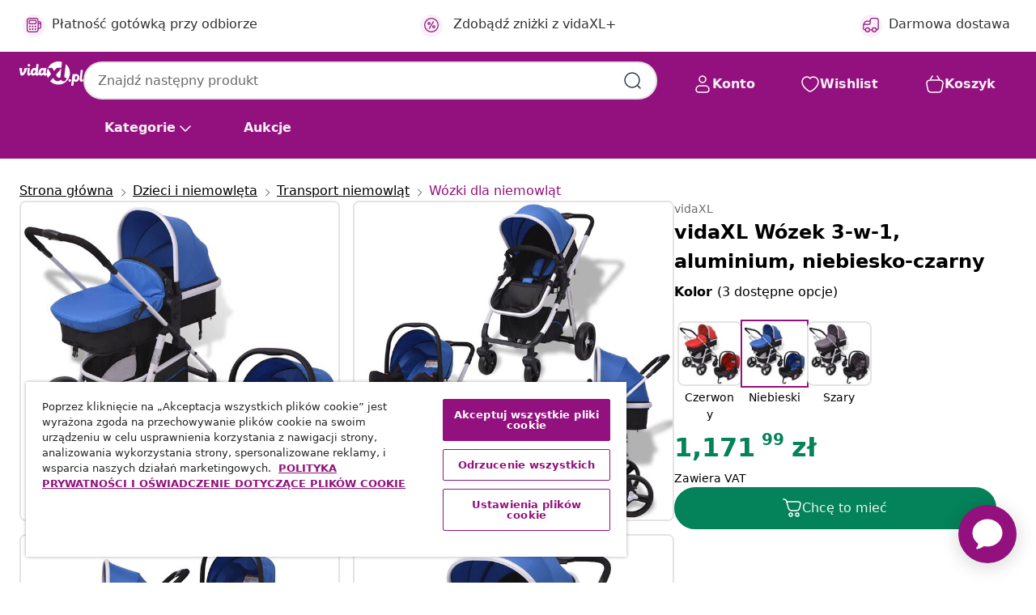

--- FILE ---
content_type: text/css
request_url: https://www.vidaxl.pl/on/demandware.static/Sites-vidaxl-pl-Site/-/pl_PL/v1764648335944/css/energyLabel.css
body_size: -59
content:
.energy-label-specifications{color:#bbb;text-decoration:underline;font-weight:400}.zoom-container.energy-image .energy-image-carousel{height:90%}[dir] .zoom-container.energy-image .energy-image-carousel{margin-top:-3rem}@media (min-width:401px){.zoom-container.energy-image .zoomed{opacity:0}}.primary-images .pdp-carousel-inner img.energy-image-carousel{height:400px}.energy-label-nav{max-width:50%;position:inherit}[dir=ltr] .energy-label-nav,[dir=rtl] .energy-label-nav{margin-left:auto;margin-right:auto}.energy-sticker-nav img.energy-sticker{height:45%;top:30%;position:absolute}[dir=ltr] .energy-sticker-nav img.energy-sticker{right:3%}[dir=rtl] .energy-sticker-nav img.energy-sticker{left:3%}#energy-sticker-carousel img.energy-sticker,.zoom-container img.energy-sticker{position:absolute;top:10%;width:50%;height:80%;object-fit:scale-down}[dir=ltr] #energy-sticker-carousel img.energy-sticker,[dir=ltr] .zoom-container img.energy-sticker{right:0}[dir=rtl] #energy-sticker-carousel img.energy-sticker,[dir=rtl] .zoom-container img.energy-sticker{left:0}@media (max-width:400.98px){#energy-sticker-carousel img.energy-sticker,.zoom-container img.energy-sticker{width:50%}[dir=ltr] #energy-sticker-carousel img.energy-sticker,[dir=ltr] .zoom-container img.energy-sticker{right:0}[dir=rtl] #energy-sticker-carousel img.energy-sticker,[dir=rtl] .zoom-container img.energy-sticker{left:0}}

--- FILE ---
content_type: image/svg+xml
request_url: https://www.vidaxl.pl/on/demandware.static/Sites-vidaxl-pl-Site/-/default/dwc1028343/images/svg/common/vidaXL_logo_white.svg
body_size: 1259
content:
<svg width="308" height="143" viewBox="0 0 308 143" fill="none" xmlns="http://www.w3.org/2000/svg">
<g clip-path="url(#clip0_1409_17486)">
<path d="M57.8782 32.3328C62.3614 32.3328 66.0012 28.6773 66.0012 24.1748C66.0012 19.6661 62.3552 16.0105 57.8782 16.0105C53.3888 16.0105 49.7551 19.6661 49.7551 24.1748C49.7489 28.6773 53.3888 32.3328 57.8782 32.3328Z" fill="white"/>
<path d="M45.0798 40.41H38.1969C25.9504 40.41 28.7903 55.9975 28.7903 55.9975C28.3067 58.1149 25.6341 64.1494 21.802 68.6955C18.5218 72.5814 16.7856 70.2087 16.6988 66.3414L15.3966 42.2845L15.3904 42.2223C15.5392 40.4038 13.2821 40.3789 13.2821 40.3789H4.45218C0.353446 40.3789 0.186024 43.0692 0.186024 43.0692L0 50.4799C0.161221 53.4069 2.93298 52.89 2.93298 52.89C2.82757 56.1657 2.62294 67.7053 5.13426 78.3107C7.64559 88.91 16.8352 87.4092 16.8352 87.4092C23.1972 86.7926 28.4555 81.1443 28.4555 81.1443C42.5871 66.111 47.1943 42.2472 47.1943 42.2472C47.5105 40.4412 45.0798 40.41 45.0798 40.41Z" fill="white"/>
<path d="M210.542 58.9991L223.272 44.9436C223.272 44.9436 227.954 39.4074 231.873 39.4074C235.792 39.4074 255.696 39.4323 255.696 39.4323L259.175 4.39622C252.311 2.15431 244.981 0.939941 237.367 0.939941C209.513 0.939941 185.435 17.1253 173.914 40.6404L200.416 40.6342L210.542 58.9991Z" fill="white"/>
<path d="M232.14 97.1926C237.28 101.975 241.124 101.788 249.545 99.3037L255.163 43.2809L222.547 81.8479C222.541 81.8542 226.999 92.4098 232.14 97.1926Z" fill="white"/>
<path d="M173.35 41.8299C173.35 41.8299 166.095 57.5357 166.702 73.2228L165.332 73.7708C158.127 76.4175 159.807 68.9445 160.328 65.5069L164.334 42.3343C164.656 40.5158 162.219 40.4847 162.219 40.4847H153.154C149.942 40.4847 149.52 42.957 149.52 42.957C148.125 42.4152 138.216 36.8603 129.187 43.9534C129.187 43.9534 114.895 53.1577 116.129 72.6125L116.383 73.8144C109.351 76.3054 111.124 69.0317 111.484 65.5069L116.935 18.9126C117.083 17.0879 114.82 17.063 114.82 17.063H107.224C104.006 17.063 103.591 19.554 103.591 19.554L103.553 19.9401L100.713 42.957C99.3244 42.4152 89.4093 36.8603 80.3871 43.9534C80.3871 43.9534 66.2679 53.7431 67.5081 73.1979L65.3626 73.9327C58.3309 76.4237 60.0857 69.15 60.4453 65.619L63.0993 42.3405V42.272C63.2419 40.4473 60.9848 40.4287 60.9848 40.4287H53.7919C50.5737 40.4287 50.2264 42.9197 50.2264 42.9197L47.7771 69.3057C47.7771 69.3057 45.5386 89.732 58.4611 88.063C65.7594 87.1289 68.525 76.5794 68.525 76.5794C77.1999 97.5911 97.4579 81.6735 97.4579 81.6735C106.852 95.536 117.052 83.6103 119.322 80.4965C128.76 95.4177 146.252 81.6735 146.252 81.6735C156.614 93.9854 163.918 85.8834 166.126 82.7135L167.353 80.9574L167.527 82.8568C168.556 89.5389 170.516 95.9034 173.263 101.826L192.901 78.6968L173.35 41.8299ZM96.7138 63.9127C94.4071 69.5548 90.9843 75.2094 85.5214 74.0012C81.9745 73.2166 80.5979 68.9507 82.8984 63.3086C85.1989 57.6602 89.4651 52.5599 93.8615 53.5563C97.1665 54.3036 99.0143 58.2705 96.7138 63.9127ZM145.508 63.9127C143.207 69.5548 139.785 75.2094 134.322 74.0012C130.775 73.2166 129.398 68.9507 131.699 63.3086C133.999 57.6602 138.265 52.5599 142.662 53.5563C145.961 54.3036 147.815 58.2705 145.508 63.9127Z" fill="white"/>
<path d="M282.471 17.3121L274.379 83.3114C274.379 83.3114 272.724 94.5646 274.844 97.4728C278.149 101.994 281.64 101.564 287.054 100.356C285.125 128.573 263.844 121.922 263.844 121.922C258.158 120.683 255.095 116.809 253.073 112.55C253.055 112.568 225.982 139.621 205.116 101.869L187.122 121.935C199.932 134.906 217.692 142.94 237.317 142.94C276.357 142.94 308.012 111.155 308.012 71.94C308 49.9693 298.073 30.3277 282.471 17.3121Z" fill="white"/>
</g>
<defs>
<clipPath id="clip0_1409_17486">
<rect width="308" height="142" fill="white" transform="translate(0 0.939941)"/>
</clipPath>
</defs>
</svg>


--- FILE ---
content_type: text/plain
request_url: https://api.swogo.net/vidaxlPl/JTdCJTIyY2xpZW50JTIyJTNBJTIydmlkYXhsUGwlMjIlMkMlMjJza3VzJTIyJTNBJTVCJTIyMTAxMTUlMjIlNUQlMkMlMjJ0eXBlJTIyJTNBJTIyYnVuZGxlcyUyMiUyQyUyMm1hdGNoaW5nJTIyJTNBJTIyZGVmYXVsdCUyMiUyQyUyMmFzc2lzdGFudCUyMiUzQSUyMnBkcCUyMiUyQyUyMmJ1bmRsZXNMb2NhdGlvbiUyMiUzQSUyMnBkcCUyMiUyQyUyMmZpbHRlcnMlMjIlM0ElN0IlN0QlMkMlMjJ0ZW1wbGF0ZSUyMiUzQSUyMmxpc3QlMjIlN0Q=
body_size: 273
content:
[base64]

--- FILE ---
content_type: image/svg+xml
request_url: https://www.vidaxl.pl/on/demandware.static/Sites-vidaxl-pl-Site/-/pl_PL/dw6fccc0f9/images/vidaXL_logo.svg
body_size: 968
content:
<svg id="Layer_1" data-name="Layer 1" xmlns="http://www.w3.org/2000/svg" viewBox="0 0 110.22 42.01"><defs><style>.cls-1{fill:#93117e;}</style></defs><g id="vidaXL.pl"><path class="cls-1" d="M107.76,30.58c-.52-1.19,1.57-14.79,1.59-15.58,0-.24-.47-.21-.71-.21h-.77l-.81,0h-.78c-.27,0-.44,0-.53.12-.34.43-.26,1.78-.32,2.3-.2,1.67-.38,3.35-.56,5s-.39,3.57-.57,5.35-.68,3.85,0,5.58A2.9,2.9,0,0,0,107.47,35c2.5-.24,3-3.53,2.65-4.22A1.39,1.39,0,0,1,107.76,30.58Z"/><path class="cls-1" d="M16.37,8.84a2.3,2.3,0,1,0-2.3-2.29,2.3,2.3,0,0,0,2.3,2.29Z"/><path class="cls-1" d="M12.75,11.12H10.81c-3.47,0-2.66,4.39-2.66,4.39a11.19,11.19,0,0,1-2,3.58c-.93,1.09-1.42.42-1.44-.67l-.37-6.77v0c0-.51-.6-.52-.6-.52H1.26c-1.16,0-1.21.76-1.21.76L0,14a.68.68,0,0,0,.83.68,29.46,29.46,0,0,0,.62,7.17,3,3,0,0,0,3.31,2.56,6,6,0,0,0,3.29-1.77c4-4.23,5.3-10.95,5.3-10.95.09-.51-.6-.52-.6-.52Z"/><path class="cls-1" d="M59.56,16.35l3.61-4s1.32-1.56,2.43-1.56h6.74l1-9.87A20,20,0,0,0,49.2,11.18h7.5Z"/><path class="cls-1" d="M65.67,27.11c1.46,1.35,2.55,1.3,4.93.6l1.59-15.78L63,22.79a15.59,15.59,0,0,0,2.71,4.32Z"/><path class="cls-1" d="M49,11.52a22.16,22.16,0,0,0-1.88,8.84l-.39.16c-2,.74-1.56-1.36-1.41-2.33l1.13-6.53c.09-.51-.6-.52-.6-.52H43.33a.94.94,0,0,0-1,.7c-.39-.15-3.2-1.72-5.75.28a9.08,9.08,0,0,0-3.7,8.07l.08.34c-2,.7-1.49-1.35-1.39-2.34L33.08,5.06c0-.51-.59-.52-.59-.52H30.34a1,1,0,0,0-1,.71v.1l-.81,6.49c-.39-.15-3.19-1.72-5.75.28a9.57,9.57,0,0,0-3.64,8.24l-.61.2c-2,.71-1.49-1.34-1.39-2.34l.75-6.55v0c0-.52-.6-.52-.6-.52h-2a.91.91,0,0,0-1,.7l-.69,7.43s-.64,5.76,3,5.28c2.07-.26,2.85-3.23,2.85-3.23,2.45,5.92,8.18,1.43,8.18,1.43,2.66,3.91,5.55.55,6.19-.33,2.67,4.21,7.62.33,7.62.33,2.93,3.47,5,1.19,5.62.3l.35-.5,0,.54A19.69,19.69,0,0,0,49,28.42l5.56-6.51ZM27.36,17.74c-.65,1.59-1.62,3.18-3.16,2.84-1-.22-1.4-1.42-.75-3s1.86-3,3.11-2.75c.93.21,1.45,1.33.8,2.92Zm13.81,0c-.66,1.59-1.62,3.18-3.17,2.84-1-.22-1.39-1.42-.74-3s1.86-3,3.1-2.75c.93.21,1.46,1.33.81,2.92Z"/><path class="cls-1" d="M79.91,4.61,77.62,23.2s-.47,3.17.13,4c.94,1.28,1.93,1.16,3.46.81-.55,8-6.57,6.08-6.57,6.08a4.36,4.36,0,0,1-3-2.64s-7.66,7.63-13.56-3l-5.09,5.65a20,20,0,1,0,27-29.47Z"/><path class="cls-1" d="M86.78,35a2.3,2.3,0,1,0-2.3-2.3,2.3,2.3,0,0,0,2.3,2.3Z"/><path class="cls-1" d="M102.41,24.22a5.46,5.46,0,0,0-5.21-2.54,3.83,3.83,0,0,0-1,.27,4.34,4.34,0,0,0-.93.54A.66.66,0,0,0,95,22a2.24,2.24,0,0,0-.86-.12c-.76-.06-1.93-.34-2.39.46a3.59,3.59,0,0,0-.37,1.13c-.07.59-.23,2-.39,3.31-.39,3.48-.79,7-1.22,10.42-.15,1.23-.3,2.46-.44,3.69a1,1,0,0,0,.2.84.92.92,0,0,0,.5.15c.78.06,1.83.36,2.54-.07a1.48,1.48,0,0,0,.6-1c.18-.92.23-1.86.35-2.79l0,0L94,33.82c0,.2.58.45.72.52a6.28,6.28,0,0,0,1.08.44,6,6,0,0,0,2.79.22,4.79,4.79,0,0,0,3.11-2A8.61,8.61,0,0,0,103,30.18,7.27,7.27,0,0,0,102.41,24.22Zm-2.77,4.43a5.2,5.2,0,0,1-.71,1.82,1.85,1.85,0,0,1-1.71,1h0a2.49,2.49,0,0,1-.37-.09l-.08,0c-1.36-.54-1.43-2.53-1-3.7.36-1,1-2.79,2.36-2.64C99.78,25.22,99.93,27.36,99.64,28.65Z"/></g></svg>

--- FILE ---
content_type: text/javascript
request_url: https://static.ada.support/chat-assets/chat.language-pl.cb521ccd765203f484dc.chunk.js
body_size: 5934
content:
(self.webpackChunkchat=self.webpackChunkchat||[]).push([[8010],{55574:function(a,i,e){"use strict";e.r(i),e.d(i,{locale:function(){return o}}),e(63225);const o={addOns:{calendar:{sameDay:"[Dziś o] LT",nextDay:"[Jutro o] LT",nextWeek:"L h:mm A",lastDay:"[Wczoraj o] LT",lastWeek:"L h:mm A",sameElse:"L h:mm A"}},translations:{ada:"Ada",default_title:"Czat",EXTERNAL_LINK:null,main_title:"Czat z: <%= client_name %>",PRIVACY_POLICY:"Prywatność",SETTINGS:"Ustawienia",MORE_OPTIONS:"Więcej opcji",alt_text_close_info:"Zamknij informacje",alt_text_link_from_client_name:"Link od: <%= client_name %>",CLOSE:"Zamknij",CONFIRM:"Potwierdź",YOU_SELECTED:"Twój wybór:\n<%= selected %>",YES:"Tak",NO:"Nie",SUBMIT:"Wyślij",FEEDBACK_SUBMITTED:"Wysłano opinię",CANCEL:"Anuluj",RETURN_TO_CHAT:"Wróć do czatu",SEND:"Wyślij",YOU_RATED_CHAT_AS_:"Oceniasz, że czat jest <%= label %>",CSAT_TERRIBLE:"okropny",CSAT_BAD:"słaby",CSAT_OKAY:"w porządku",CSAT_GOOD:"dobry",CSAT_EXCELLENT:"świetny",ASK_ME_SOMETHING:"Wpisz wiadomość…",CLEAR_MESSAGE:"usuń wiadomość",SEND_MESSAGE:"Wyślij wiadomość",send_message_disabled:"Wyślij wiadomość (wyłączone)",MAX_CHARACTER_COUNT:"Maksymalna dozwolona liczba znaków to <%= maxCharCount %>",MESSAGE_FROM:"Wiadomość od: <%= name %>",UNKNOWN_MESSAGE_TYPE:"Nowa wiadomość",YOU:"Ty",close:"Zamknij",AVATAR:"Awatar <%= client_name %>",RATE_YOUR_CHAT:"Oceń swoją rozmowę na czacie",SEND_SECRET:"Wyślij sekret",MESSAGE_INPUT_PLACEHOLDER:"Wiadomość",START_NEW_CHAT:"Rozpocznij nową rozmowę na czacie",SUGGESTIONS:"Sugestie",POWERED_BY:"Obsługiwane przez",POWERED_BY_GEN:"Agent AI zasilany przez",MESSAGE_TOO_LONG:"Ojej, ta wiadomość jest za długa",ADA_WEBSITE_LABEL:"Strona firmy Ada",DONATED_BY:"Ofiarował(a)",LANGUAGE_CHANGED:"Zmieniono język",CHAT_SERVICE_RESTORED:"Czat znów działa",CHANGE_SETTINGS:"Zmień ustawienia",PLEASE_SIGN_IN:"Zaloguj się",THIS_CHAT_APP_REQUIRES_YOU_TO_AUTHENTICATE:"Ten program Chat App wymaga uwierzytelnienia",CONTINUE_TO_SIGN_IN:"Kontynuuj, by się zalogować",SATISFACTION_RATING:"Ocena zadowolenia",WHAT_WENT_WRONG:"Co poszło nie tak",WHAT_WENT_WELL:"Co Ci się spodobało",ADDITIONAL_FEEDBACK:"Dodatkowe informacje",SHOW_MORE:"Pokaż więcej",SHOW_LESS:"Pokaż mniej",DEFAULT_ERROR:"Przepraszamy, czat chwilowo nie działa. Robimy, co w naszej mocy, aby go naprawić. Prosimy o cierpliwość.",THIS_BOT_HAS_BEEN_DISABLED_:"Ten bot został wyłączony. Jeżeli jesteś właścicielem, możesz włączyć Web Chat w sekcji Platformy w Ustawieniach.",TRIAL_MODE:"Ten czat jest w trybie próbnym i dostęp do niego mają tylko członkowie zespołu.",UPLOAD_FILES:"Prześlij pliki",DROP_FILE:"Upuść tutaj, aby wysłać plik",ATTACH_FILE:"Załącz plik",UNSUPPORTED_FILE:"Ten typ plików nie jest obsługiwany. Wybierz plik z innym rozszerzeniem i spróbuj ponownie.",MAX_FILE_SIZE:"Twój plik nie może być większy niż <%= maxFileSizeInMB %> MB. Wybierz inny plik i spróbuj ponownie.",TECHNICAL_ISSUES:"Twój plik nie mógł zostać przesłany z powodu problemów technicznych. Spróbuj ponownie.",BROWSER_UNSUPPORTED:"Twoja przeglądarka nie obsługuje przesyłania plików. Spróbuj użyć innej przeglądarki.",RECIPIENT_UNSUPPORTED:"Przepraszamy, odbiorca nie obsługuje w tej chwili przesyłania plików.",MULTIPLE_FILES:"Można przesłać tylko jeden plik na raz. Spróbuj ponownie.",FAILED_TO_SEND:"Nie udało się wysłać. Dotknij, aby powtórzyć.",UPLOAD_FAILED:"Nie udało się przesłać",TEXT_TOO_LONG:"Przekroczono limit znaków",CHOOSE_AN_OPTION:"Wybierz opcję",SAVE:"zapisz",TERMS:"Warunki",LANGUAGE:"Język",PLAY_SOUND_FOR_INCOMING_MESSAGES:"Odtwarzaj dźwięk dla przychodzących wiadomości",SOMETHING_WENT_WRONG:"Ojej, coś poszło nie tak","TEST SETTINGS":"Ustawienia testowania","CHAT TRANSCRIPT":"Zapis rozmowy na czacie",EMAIL_PLACEHOLDER:"E-mail",EMAIL_SEND:"Wyślij",EMAIL_SENT:"Wysłano",DOWNLOAD:"Pobierz zapis rozmowy",EMAIL_INVALID:"Wpisz poprawny adres e-mail, np. uzytkownik@przyklad.com",NOTIFICATIONS:"Powiadomienia",TOGGLE_LOCAL_NOTIFICATIONS:"Włącz powiadomienia w przeglądarce",NOTIFICATIONS_ENABLE:"Wł.",NOTIFICATIONS_ENABLED:"Powiadomienia włączone",NOTIFICATIONS_DISABLED:"Powiadomienia wyłączone",BROWSER_SETTINGS:"To ustawienie można zmienić w ustawieniach przeglądarki",ENTER_TEXT:"Wpisz tekst",FEEDBACK_SUBMITTED_SUCCESS:"Pomyślnie wysłano opinię!",THANK_YOU_MESSAGE:"Doceniamy to, że poświęciłeś(-aś) czas na wysłanie swojej opinii.",RATING:"Ocena",RESOLUTION:"Rozwiązanie",COMMENTS:"Komentarze",SIGNED_IN:"Teraz jesteś zalogowany(-a)",LIVE_CHAT_DISCONNECTED:"Live czat się zakończył",CHATTER_IDLE_TIME_OUT:"Rozmowa musiała zostać zakończona z powodu zbyt długiego okresu bezczynności",SIGNED_OUT:"Teraz jesteś wylogowany(-a)",CHATTER_TIMED_OUT:" Sesja wygasła",CHATTER_ABOUT_TO_TIME_OUT_HEADER:"Jesteś tam jeszcze?",CHATTER_ABOUT_TO_TIME_OUT_BODY:"Odpowiedz, aby utrzymać połączenie z agentem",AGENT_FILE_REQUEST:"<%= agent_name %> prosi o plik",AGENT_FILE_REQUEST_CANCELLED:"<%= agent_name %> anulował(a) prośbę o plik",AGENT_FILE_TRANSFER_SUCCESS:"Pomyślnie wysłano plik",AGENT_FILE_TRANSFER_FAILURE:"Nie udało się wysłać",YOU_ENDED_CHAT:"Zakończyłeś(-aś) rozmowę na czacie",CHAT_TIMEOUT:"Czat zakończył się z powodu braku aktywności",CHATTER_SECRET_SENT:"Wysłano sekretną wiadomość",MESSAGES_ARE_LOADING:"Wczytywanie wiadomości...",COULD_NOT_LOAD_MESSAGES:"Nie można było wczytać wiadomości",CHAT_WIDGET:"Widżet czatu",BACK:"Wstecz",FORWARD:"Dalej",ENABLE_NOTIFICATIONS:"Włącz powiadomienia",CLOSE_IMAGE:"Zamknij obraz",OPEN_IMAGE:null,AGENT_CONNECTED:"Pracownik połączony",AGENT_ARRIVAL:"Teraz rozmawiasz z(e) <%= agent_name %>",AGENT_DEPART:"<%= agent_name %> opuścił(a) czat",AGENT_SNOOZED:"<%= agent_name %> is currently idle",LIVE_CHAT_END:"Rozmowa dobiegła końca",AGENT_FILE_REQUEST_SUCCESS:"Pomyślnie wysłano plik",AGENT_FILE_REQUEST_FAILURE:"Nie udało się wysłać",QUICK_REPLIES:"Szybkie odpowiedzi: <%= actions %>",ACCESS_KEY_HINTS:"Modyfikator+<%= key %>",CANCEL_BUTTON:"Anuluj",RETRY_BUTTON:"Ponów",STATUS_PENDING:"W toku",STATUS_SCHEDULED:"Zaplanowane",STATUS_RESCHEDULED:"Przełożone",STATUS_CANCELLED:"Anulowane",STATUS_BOOKING_FAILED:"Nie udało się zarezerwować",STATUS_CANCELLATION_FAILED:"Nie udało się anulować",STATUS_CANCELLATION_PENDING:"Anulowanie w toku",SEE_OPTIONS:"Zobacz Opcje",SHOW_OPTIONS:"Pokaż opcje",SIGN_IN:"Zaloguj się",SIGN_IN_NEW_WINDOW:"Zaloguj się, używając nowego okna",MESSAGE_DELIVERY_FAIL:"Nie udało się wysłać wiadomości. Stuknij, aby spróbować ponownie.",PLAY:"odtwórz film wideo",PAUSE:"zatrzymaj film wideo",VIDEO_FROM_CLIENT_NAME:"Film wideo od <%= client_name %>",LOADING_VIDEO:"Trwa ładowanie wideo",MARK_AS_HELPFUL:"Oznacz wiadomość jako pomocną",MARK_AS_UNHELPFUL:"Oznacz wiadomość jako niepomocną","WAS_THIS_HELPFUL?":"Czy to było pomocne?",TODAY:"Dzisiaj",YESTERDAY:"Wczoraj",CHAT_MESSAGES_LABEL:"Wiadomości na czacie",CLEAR_BOT_AND_LOAD_MESSAGE:"Wyczyść bota testowego i prześlij pierwszą wiadomość",OPEN_TEST_BOT_IN_NEW_WINDOW:"Otwórz bota testowego w nowym oknie",CONNECTING_AGENT:"Oczekiwanie na agenta",QUEUE_TIME:"Czas oczekiwania wynosi ok. <%= amount %> min.",QUEUE_POSITION_SINGULAR:"Przed Tobą jest <%= amount %> osoba.",QUEUE_POSITION_PLURAL:"Przed Tobą są/jest <%= amount %> osoby/osób.",QUEUE_GENERIC:"Jeden z naszych agentów dołączy do Ciebie tak szybko, jak jest to tylko możliwe.",CONNECTED_AGENT:"Połączono z agentem!",BOT_UNAVAILABLE:"Bot będzie ponownie dostępny po tym, jak zakończysz rozmowę.",DISMISS:"Odrzuć",DEFAULT_PARTIAL_OUTAGE_MESSAGE:"Wiadomości docierają dłużej niż zwykle. Proszę czekać…",DEFAULT_OUTAGE_MESSAGE:"Pojawiły się problemy techniczne związane z czatem. Pracujemy nad ich jak najszybszym usunięciem. Prosimy spróbować za kilka minut.",RETRY_CONNECTION:"Ponów połączenie",SECRET_MESSAGE_INFO:"Wyślij tajną wiadomość, która nie zostanie zapisana w transkrypcji czatu",SECRET_MESSAGE_PLACEHOLDER:"np. karta kredytowa, hasło, SSN itp.",CHANGE_LANGUAGE:"Zmień język",NOTIFICATIONS_TOOLTIP_TEXT:"Ten wybór można zmienić w ustawieniach przeglądarki",MUTE_SOUND:"Dźwięk wyłączenia",UNMUTE_SOUND:"Dźwięk włączenia",EMAIL_TRANSCRIPT:"Prześlij transkrypcję e-mailem",TRANSCRIPT_SENT:"Transkrypcja wysłana",EMAIL_LABEL:"E-mail",INCLUDE_ALL_HIDDEN_ANSWERS_IN_TESTING:"Uwzględnij w testowaniu wszystkie schowane odpowiedzi",DONE:"Gotowe",NETWORK_OFFLINE:"Wygląda na to, że nie masz połączenia z siecią. Sprawdź połączenie i spróbuj ponownie.",NETWORK_ONLINE:"Przywrócono połączenie z siecią!",SWITCH_BOT:"Przełącz na <%= client_name %>",ACTIVE_BOT:"Rozmowa w toku z(e) <%= client_name %>",UNAVAILABLE_BOT:"<%= client_name %> jest bezczynny(-a)",END_CHAT_ACTION_LABEL:"Zakończ czat",MINIMIZE_CHAT_ACTION_LABEL:"Minimalizuj czat",END_CHAT_DIALOG_MESSAGE:"Minimalizuj czat",MESSAGE_IN_LIVE_CHAT_QUEUE:"Na pewno chcesz zakończyć czat? Zostaniesz usunięty z kolejki.",MESSAGE_IN_LIVE_CHAT:"Na pewno chcesz zakończyć czat z agentem?",AGENT_ARRIVE:"<%= agent_name %> dołączył(a) do czatu",AGENT_LEAVE:"<%= agent_name %> opuścił(a) czat",NEW_AGENT_MESSAGE:"Nowa wiadomość od <%= agent_name %>",CHATTER_WEBSOCKET_DISCONNECT:"Chatter ma problemy z siecią, wiadomości mogą być odbierane z opóźnieniem","THANKS!":"Dzięki!",SKIP_AND_CLOSE:"Pomiń i zamknij",ADD_ADDITIONAL_FEEDBACK:"Załącz dodatkowe informacje",SURVEY_EXPIRED:"Upłynął termin ankiety","PAGE_DOESNT_EXIST.":"Ta strona już nie istnieje.","THANKS_FOR_FEEDBACK.":"Dziękujemy za podzielenie się opinią.",WAITING_FOR_AN_AGENT:"Oczekiwanie na agenta",RETRY_DIALOG_LABEL:"Zakończono połączenie z konsultantem",RETRY_OPTION_LABEL:"Spróbuj ponownie",RETRY_DIALOG_MESSAGE:"Czy chcesz spróbować ponownie?",END_LIVE_CHAT_WITH_NETWORK_DISRUPTION_MESSAGE:"Nie mogliśmy zakończyć Twojego czatu, ponieważ jesteś offline. Spróbuj ponownie, gdy znów się połączysz.",SKIP_CAPTURE:"Pomiń",PHONE_VALIDATION_MESSAGE:"Prosimy wpisać prawidłowy numer telefonu",DIGITS_VALIDATION_MESSAGE:"Prosimy spróbować ponownie, używając wyłącznie cyfr",EMAIL_VALIDATION_MESSAGE:"Prosimy wpisać prawidłowy adres e-mail",SOUND_ENABLED:"Dźwięk włączony",SOUND_DISABLED:"Dźwięk wyłączony",TURN_ON_DEVICE_NOTIFICATIONS:"Włącz powiadomienia na urządzeniu",TURN_OFF_DEVICE_NOTIFICATIONS:"Wyłącz powiadomienia na urządzeniu",DEVICE_NOTIFICATIONS_ENABLED:"Powiadomienia na urządzeniu włączone",DEVICE_NOTIFICATIONS_DISABLED:"Powiadomienia na urządzeniu wyłączone",GET_NOTIFIED_BY_SMS:"Otrzymuj powiadomienia SMS",TURN_ON_SMS_NOTIFICATIONS:"Włącz powiadomienia SMS",TURN_OFF_SMS_NOTIFICATIONS:"Wyłącz powiadomienia SMS",SMS_NOTIFICATIONS_ENABLED:"Powiadomienia SMS włączone",SMS_NOTIFICATIONS_DISABLED:"Powiadomienia SMS wyłączone",NO_THANKS:"Nie, dziękuję",PHONE_NUMBER:"Numer telefonu",NOTIFICATION_PROMPT_BLURB_WEB:"Otrzymuj powiadomienia, gdy ktoś odpowie w tym czacie, nawet po wyjściu ze strony",NOTIFICATION_PROMPT_BLURB_APP:"Otrzymuj powiadomienia, gdy ktoś odpowie na tym czacie, nawet po zamknięciu aplikacji",TURN_ON_NOTIFICATIONS_DEVICE_SETTINGS:"Włącz powiadomienia w ustawieniach urządzenia",TURN_ON_NOTIFICATIONS_BROWSER_SETTINGS:"Włącz powiadomienia w ustawieniach przeglądarki",CHATTER_TIME_OUT_IMMINENT_BODY:"Jeśli nie odezwiesz się w ciągu następnej minuty, Twój czat zostanie rozłączony.",CONNECTING:"Łączenie...",TRYING_TO_CONNECT_YOU_WITH_AN_AGENT:"Próba połączenia z agentem",STILL_TRYING_AGENT_CONNECTION:"Wciąż próbujemy połączyć Cię z agentem...",AGENT_CONNECTION_IS_TAKING_LONGER_THAN_USUAL:"Łączenie trwa dłużej niż zwykle, proponujemy sprawdzić ustawienia sieci.",UNABLE_TO_CONNECT:"Nie udało się nawiązać połączenia",AGENT_CONNECTION_FAILED:"Połączenie nie powiodło się. Sprawdź połączenie z internetem i spróbuj ponownie.",CANCEL_AND_TRY_AGAIN_LATER:"Anuluj i spróbuj ponownie później",CANCELLING:"Anulowanie...",LOADING_THINKING:"",LOADING_ANALYZING:"",LOADING_GENERATING_RESPONSE:"",QUEUE_CAP_EXCEEDED:"Nasza drużyna obecnie pomaga innym klientom i nie możemy dodać Twojego czatu do kolejki w tym momencie. Proszę spróbuj ponownie za chwilę.",CES_VERY_DIFFICULT:"Bardzo trudne",CES_DIFFICULT:"Trudne",CES_SOMEWHAT_DIFFICULT:"Nieco trudne",CES_OKAY:"W porządku",CES_SOMEWHAT_EASY:"Nieco łatwe",CES_EASY:"Łatwe",CES_VERY_EASY:"Bardzo łatwe",NPS_NOT_AT_ALL_LIKELY:"Wcale nieprawdopodobne",NPS_VERY_UNLIKELY:"Bardzo nieprawdopodobne",NPS_UNLIKELY:"Nieprawdopodobne",NPS_SOMEWHAT_UNLIKELY:"Nieco nieprawdopodobne",NPS_NEUTRAL:"Neutralne",NPS_SOMEWHAT_LIKELY:"Nieco prawdopodobne",NPS_LIKELY:"Prawdopodobne",NPS_VERY_LIKELY:"Bardzo prawdopodobne",NPS_EXTREMELY_LIKELY:"Niezwykle prawdopodobne",NPS_DEFINITELY_WOULD_RECOMMEND:"Zdecydowanie polecałbym"},locale:"pl"}},63225:function(a,i,e){a.exports=function(a){"use strict";function i(a){return a%10<5&&a%10>1&&~~(a/10)%10!=1}function e(a,e,o){var _=a+" ";switch(o){case"m":return e?"minuta":"minutę";case"mm":return _+(i(a)?"minuty":"minut");case"h":return e?"godzina":"godzinę";case"hh":return _+(i(a)?"godziny":"godzin");case"MM":return _+(i(a)?"miesiące":"miesięcy");case"yy":return _+(i(a)?"lata":"lat")}}a=a&&a.hasOwnProperty("default")?a.default:a;var o="stycznia_lutego_marca_kwietnia_maja_czerwca_lipca_sierpnia_września_października_listopada_grudnia".split("_"),_="styczeń_luty_marzec_kwiecień_maj_czerwiec_lipiec_sierpień_wrzesień_październik_listopad_grudzień".split("_"),E=/D MMMM/,n=function(a,i){return E.test(i)?o[a.month()]:_[a.month()]};n.s=_,n.f=o;var T={name:"pl",weekdays:"niedziela_poniedziałek_wtorek_środa_czwartek_piątek_sobota".split("_"),weekdaysShort:"ndz_pon_wt_śr_czw_pt_sob".split("_"),weekdaysMin:"Nd_Pn_Wt_Śr_Cz_Pt_So".split("_"),months:n,monthsShort:"sty_lut_mar_kwi_maj_cze_lip_sie_wrz_paź_lis_gru".split("_"),ordinal:function(a){return a+"."},weekStart:1,relativeTime:{future:"za %s",past:"%s temu",s:"kilka sekund",m:e,mm:e,h:e,hh:e,d:"1 dzień",dd:"%d dni",M:"miesiąc",MM:e,y:"rok",yy:e},formats:{LT:"HH:mm",LTS:"HH:mm:ss",L:"DD.MM.YYYY",LL:"D MMMM YYYY",LLL:"D MMMM YYYY HH:mm",LLLL:"dddd, D MMMM YYYY HH:mm"}};return a.locale(T,null,!0),T}(e(74353))}}]);

--- FILE ---
content_type: image/svg+xml
request_url: https://www.vidaxl.pl/on/demandware.static/Sites-vidaxl-pl-Site/-/default/dwce5cd53f/images/svg/common/alert-triangle.svg
body_size: 60
content:
<svg width="16" height="16" viewBox="0 0 24 24" fill="none" xmlns="http://www.w3.org/2000/svg">
<path d="M12 13V9M12.5 16.5C12.5 16.7761 12.2761 17 12 17C11.7239 17 11.5 16.7761 11.5 16.5M12.5 16.5C12.5 16.2239 12.2761 16 12 16C11.7239 16 11.5 16.2239 11.5 16.5M12.5 16.5H11.5M19.3311 10.0912L18.98 9.46437C16.6988 5.39063 15.5581 3.35377 14.0576 2.67625C12.7495 2.08558 11.2505 2.08558 9.94239 2.67625C8.44189 3.35377 7.30124 5.39064 5.01995 9.46438L4.66894 10.0912C2.47606 14.007 1.37961 15.965 1.56302 17.5683C1.72303 18.967 2.46536 20.2335 3.60763 21.0566C4.91688 22 7.16092 22 11.649 22H12.351C16.8391 22 19.0831 22 20.3924 21.0566C21.5346 20.2335 22.277 18.967 22.437 17.5683C22.6204 15.965 21.5239 14.007 19.3311 10.0912Z" stroke="#541A1A" stroke-width="1.5" stroke-linecap="round" stroke-linejoin="round"/>
</svg>


--- FILE ---
content_type: text/javascript
request_url: https://vidaxl-prod.ada.support/embed/x-storage/67295d0/index.js
body_size: 17748
content:
!function(){var t,e={6251:function(t,e){"use strict";var r=this&&this.__assign||function(){return r=Object.assign||function(t){for(var e,r=1,n=arguments.length;r<n;r++)for(var o in e=arguments[r])Object.prototype.hasOwnProperty.call(e,o)&&(t[o]=e[o]);return t},r.apply(this,arguments)};e.__esModule=!0,e.createStorage=void 0;var n="Cannot access Web Storage API";e.createStorage=function(t){var e;try{e="local"===t?localStorage:sessionStorage}catch(t){console.warn(n)}var o={setItem:function(t,r){try{e.setItem(t,JSON.stringify(r))}catch(t){console.warn(n)}},getItem:function(t){try{var r=e.getItem(t);return r&&JSON.parse(r)}catch(t){return console.warn(n),null}},removeItem:function(t){try{e.removeItem(t)}catch(t){console.warn(n)}},clear:function(){try{e.clear()}catch(t){console.warn(n)}},setFnItem:function(t,e){var n,i=o.getItem("ada-functional-storage")||{},s=r(r({},i),((n={})[t]=e,n));o.setItem("ada-functional-storage",s)},getFnItem:function(t){var e=o.getItem("ada-functional-storage");return e&&e[t]||null}};return o}},6183:function(t,e,r){"use strict";e.ad=e.BB=void 0;var n=r(6251);e.BB=(0,n.createStorage)("local"),e.ad=(0,n.createStorage)("session")},2481:function(t,e,r){"use strict";var n=r(6183);let o=function(t){return t.SET_STATE_ACTION="setState",t.TOGGLE_CHAT_ACTION="toggleChat",t.SET_CONNECTION_STATE="setConnectionState",t.SEND_UNREAD_MESSAGES_ACTION="sendUnreadMessages",t.FOCUS_OFF_ADA_ACTION="focusOffAda",t}({});const i=6e4,s="ALL_FRAMES_LOADED";let c=function(t){return t.Success="SUCCESS",t.Failure="FAILURE",t}({});const u="chatter",a="inLiveChat",f="ada-embed_is-drawer-open";class p extends Error{constructor(t){super(t),this.name="AdaEmbedError"}}function l(t){if(!t)return;let e=t.charAt(0).toUpperCase()+t.slice(1);const r=e.charAt(e.length-1);[".","?","!"].includes(r)||(e=`${e}.`),console.warn(`Ada Embed - ${e}`)}var d=r(4997),v=r(2321),y=r(2231);function h(t){return h="function"==typeof v&&"symbol"==typeof y?function(t){return typeof t}:function(t){return t&&"function"==typeof v&&t.constructor===v&&t!==v.prototype?"symbol":typeof t},h(t)}var g=r(9280);function m(t,e,r){return(e=function(t){var e=function(t,e){if("object"!=h(t)||!t)return t;var r=t[g];if(void 0!==r){var n=r.call(t,e);if("object"!=h(n))return n;throw new TypeError("@@toPrimitive must return a primitive value.")}return String(t)}(t,"string");return"symbol"==h(e)?e:e+""}(e))in t?d(t,e,{value:r,enumerable:!0,configurable:!0,writable:!0}):t[e]=r,t}var b=r(9797),w=r.n(b),S=r(1049),_=r(9224),O=r(4720),x=r(5896),E=r(9274),T=r(5101),j=r(1738);const P={},A=["XHR Error: "],k=new S.y({transport:_._,stackParser:O.lG,dsn:null,beforeSend(t){return"Could not connect frame channel."===t.message?null:t},environment:"production",release:"1.11.0-67295d0",sampleRate:.25,autoSessionTracking:!1,integrations:[(0,x.D)(),(0,E.M)(),(0,T.F)()]}),C={setTag(t,e){P[t]=e},async trackException(t){if(l(t.message),A.includes(t.message))return;const e=await(0,j.u)(O.lG,t);e.tags=P,k.captureEvent(e)}};C.setTag("url",window.location.href);var L=C;class I extends class{constructor(){m(this,"trackedListeners",void 0),m(this,"trackedTimeouts",void 0),m(this,"eventType",void 0),m(this,"isConnected",void 0)}removeEventListener(t){window.removeEventListener(this.eventType,t),this.trackedListeners.delete(t)}clearTrackedTimeout(t){clearTimeout(t),this.trackedTimeouts.delete(t)}clearTimeoutsAndListeners(){this.removeAllEventListeners(),this.clearAllTrackedTimeouts()}fetch(t,e,r){var n=this;let o=arguments.length>3&&void 0!==arguments[3]?arguments[3]:i;const s=w()();return new Promise(((i,u)=>{let a,f;a=window.setTimeout((()=>{this.removeEventListener(f),u(new p("Could not connect frame channel."))}),o),this.addTrackedTimeout(a),f=this.addEventListener((function(t,r,o){let l=arguments.length>3&&void 0!==arguments[3]?arguments[3]:c.Success;t===e&&s===o&&(n.removeEventListener(f),clearTimeout(a),l===c.Success?i(r):u(new p(`Fetch event error: ${r}`)))})),this.postMessage(t,r,s)})).catch((e=>{if("GET_STATE"===t)throw new p(`Failed to respond to "GET_STATE" request. Reason: "${e.message}".`);"Could not connect frame channel."!==e.message&&L.trackException(e)}))}addTrackedListener(t){window.addEventListener(this.eventType,t),this.trackedListeners.add(t)}addTrackedTimeout(t){this.trackedTimeouts.add(t)}removeAllEventListeners(){this.trackedListeners.forEach((t=>{this.removeEventListener(t)}))}clearAllTrackedTimeouts(){this.trackedTimeouts.forEach((t=>{this.clearTrackedTimeout(t)}))}}{constructor(t,e,r){super(),m(this,"trackedListeners",new Set),m(this,"trackedTimeouts",new Set),m(this,"eventType","message"),m(this,"name",void 0),m(this,"targetWindow",void 0),m(this,"targetOrigin",void 0),m(this,"isConnected",!1),this.name=t,this.targetWindow=e,this.targetOrigin=r||"*"}static isMessageEvent(t){return"data"in t&&void 0!==t.data}postMessage(t,e,r,n){this.targetWindow.postMessage(this.constructObjectToSend(t,e,r,n),this.targetOrigin)}isValidMessageEvent(t){return"*"===this.targetOrigin||"origin"in t&&t.origin===this.targetOrigin}addEventListener(t){const e=e=>{let r;if(!this.isValidMessageEvent(e))return;try{I.isMessageEvent(e)&&(r=JSON.parse(e.data))}catch{return}const{name:n,type:o,payload:i,id:s,status:c}=r;n===this.name&&t(o,i,s,c)};return this.addTrackedListener(e),e}constructObjectToSend(){let t=arguments.length>0&&void 0!==arguments[0]?arguments[0]:"",e=arguments.length>1?arguments[1]:void 0,r=arguments.length>2?arguments[2]:void 0,n=arguments.length>3?arguments[3]:void 0;try{return JSON.stringify({name:this.name,type:t,payload:e,id:r,status:n})}catch(r){const n=r instanceof Error?r.message:"unknown",o=e&&"object"==typeof e?Object.keys(e):[];if("DISPATCH"===t&&e&&"object"==typeof e){const t=e,r=t.payload&&"object"==typeof t.payload?Object.keys(t.payload):[];throw new p(`Failed to stringify payload for "DISPATCH" event. Reason: "${n}". Action: "${t.actionKey}". Payload keys: ${r.join(", ")}.`)}throw new p(`Failed to stringify object. Reason: "${n}". Event: "${t}". Payload keys: ${o.join(", ")}.`)}}}const R=new I("x-storage",window.parent);function F(t,e,r){const{persistence:o}=e;return r?null:"normal"===o?n.BB.getItem(t):"session"===o?n.ad.getItem(t):null}var N=r(8061),M=r(4251),D=r(6810);const G=[/ceCurrentVideo\.currentTime/,"Cannot redefine property: googletag","navigator.geolocation is undefined","Can't find variable: ybd"],$={init(){N.Ts({dsn:null,environment:"production",release:"1.11.0-67295d0",ignoreErrors:G,tracesSampleRate:.1,autoSessionTracking:!1}),M.NA("client",window.location.hostname.split(".")[0]),M.NA("Embed2 Component","x-storage")},trackException(t){l(`${t}`),M.Cp(t)},addBreadCrumb(t,e,r){let n=arguments.length>3&&void 0!==arguments[3]?arguments[3]:"info";D.Z({category:t,message:e,data:r,level:n})}},H=()=>R.fetch("GET_STATE","GET_STATE_RESPONSE");var B=r(7654);function q(t,e){var r=Object.keys(t);if(Object.getOwnPropertySymbols){var n=Object.getOwnPropertySymbols(t);e&&(n=n.filter((function(e){return Object.getOwnPropertyDescriptor(t,e).enumerable}))),r.push.apply(r,n)}return r}function U(t){for(var e=1;e<arguments.length;e++){var r=null!=arguments[e]?arguments[e]:{};e%2?q(Object(r),!0).forEach((function(e){m(t,e,r[e])})):Object.getOwnPropertyDescriptors?Object.defineProperties(t,Object.getOwnPropertyDescriptors(r)):q(Object(r)).forEach((function(e){Object.defineProperty(t,e,Object.getOwnPropertyDescriptor(r,e))}))}return t}const W=r.n(B)()((t=>0!==t&&Math.random()<(t||.01)));$.init(),(async()=>{const t=await async function(){try{const t=await H(),{privateMode:e,client:r,adaSettings:n}=t;if(!r)return null;const o=F(u,r,Boolean(e));return o&&async function(t,e,r){var n;W(null==r?void 0:r.sampleRate)&&await(n={url:"https://browser-http-intake.logs.datadoghq.com/v1/input/pubfe23baedd2ea322bebb5ed2020fa2fa1?ddsource=browser&ddtags=version:1.5.0,env:production",method:"POST",body:JSON.stringify(U(U({message:t},e),{},{sampleRate:(null==r?void 0:r.sampleRate)||.01,service:"embed",env:"production",embedVersion:2,version:"1.11.0",isNpm:!1,commitHash:"67295d0"}))},new Promise(((t,e)=>{const r=n.method||"GET",{headers:o}=n,i=new XMLHttpRequest,s=new URL(n.url);s.searchParams.set("ada_request_origin","embed"),"withCredentials"in i&&(i.open(r,s.href,!0),o&&Object.keys(o).forEach((t=>{i.setRequestHeader(t,o[t])})),i.onload=()=>{if(i.status>=200&&i.status<300){let r;try{r=JSON.parse(i.response),t(r)}catch(t){e(new Error(`JSON Parse Error in XHR Request: ${t}`))}}else e(new Error(`XHR Error: ${i.statusText}`))},i.onerror=()=>e(new Error(`XHR Error: ${i.statusText}`)),i.send(n.body))})))}("Retrieved chatter token from storage",{handle:r.handle,embedSettings:n}),o}catch(t){return $.trackException(new p(`Failed to get chatter from storage. Reason: "${t}".`)),null}}(),e=await function(){let t=arguments.length>0&&void 0!==arguments[0]?arguments[0]:{};return new Promise((e=>{let r,n;r=window.setTimeout((()=>{R.removeEventListener(n),l("x-storage frame never received all frames loaded"),e(!1)}),i),n=R.addEventListener((t=>{t===s&&(R.removeEventListener(n),clearTimeout(r),e(!0))})),R.postMessage("x-storage_INIT",t)}))}({chatterToken:t||void 0});var r;e&&(async function(){const{crossWindowPersistence:t,client:e,privateMode:r,isDrawerOpen:i}=await H();if(!e||i)return;const s=n.ad.getItem(f),c=F("liveChatPending",e,r),u=F(a,e,r);var p,l;t&&s&&(u||c)&&(p=o.TOGGLE_CHAT_ACTION,R.fetch("DISPATCH","DISPATCH_RESPONSE",{actionKey:p,payload:l}))}(),R.addEventListener((t=>{"DELETE_HISTORY"===t&&(n.BB.removeItem(u),n.ad.removeItem(u),n.BB.removeItem(a),n.ad.removeItem(a))})),r=t=>{void 0!==t.isDrawerOpen&&t.crossWindowPersistence&&n.ad.setItem(f,t.isDrawerOpen)},R.addEventListener(((t,e)=>{"STATE_CHANGE"===t&&r(e)})))})()},7654:function(t,e,r){var n,o="__lodash_hash_undefined__",i=/^\[object .+?Constructor\]$/,s="object"==typeof r.g&&r.g&&r.g.Object===Object&&r.g,c="object"==typeof self&&self&&self.Object===Object&&self,u=s||c||Function("return this")(),a=Array.prototype,f=Function.prototype,p=Object.prototype,l=u["__core-js_shared__"],d=(n=/[^.]+$/.exec(l&&l.keys&&l.keys.IE_PROTO||""))?"Symbol(src)_1."+n:"",v=f.toString,y=p.hasOwnProperty,h=p.toString,g=RegExp("^"+v.call(y).replace(/[\\^$.*+?()[\]{}|]/g,"\\$&").replace(/hasOwnProperty|(function).*?(?=\\\()| for .+?(?=\\\])/g,"$1.*?")+"$"),m=a.splice,b=T(u,"Map"),w=T(Object,"create");function S(t){var e=-1,r=t?t.length:0;for(this.clear();++e<r;){var n=t[e];this.set(n[0],n[1])}}function _(t){var e=-1,r=t?t.length:0;for(this.clear();++e<r;){var n=t[e];this.set(n[0],n[1])}}function O(t){var e=-1,r=t?t.length:0;for(this.clear();++e<r;){var n=t[e];this.set(n[0],n[1])}}function x(t,e){for(var r,n,o=t.length;o--;)if((r=t[o][0])===(n=e)||r!=r&&n!=n)return o;return-1}function E(t,e){var r,n,o=t.__data__;return("string"==(n=typeof(r=e))||"number"==n||"symbol"==n||"boolean"==n?"__proto__"!==r:null===r)?o["string"==typeof e?"string":"hash"]:o.map}function T(t,e){var r=function(t,e){return null==t?void 0:t[e]}(t,e);return function(t){if(!P(t)||d&&d in t)return!1;var e=function(t){var e=P(t)?h.call(t):"";return"[object Function]"==e||"[object GeneratorFunction]"==e}(t)||function(t){var e=!1;if(null!=t&&"function"!=typeof t.toString)try{e=!!(t+"")}catch(t){}return e}(t)?g:i;return e.test(function(t){if(null!=t){try{return v.call(t)}catch(t){}try{return t+""}catch(t){}}return""}(t))}(r)?r:void 0}function j(t,e){if("function"!=typeof t||e&&"function"!=typeof e)throw new TypeError("Expected a function");var r=function(){var n=arguments,o=e?e.apply(this,n):n[0],i=r.cache;if(i.has(o))return i.get(o);var s=t.apply(this,n);return r.cache=i.set(o,s),s};return r.cache=new(j.Cache||O),r}function P(t){var e=typeof t;return!!t&&("object"==e||"function"==e)}S.prototype.clear=function(){this.__data__=w?w(null):{}},S.prototype.delete=function(t){return this.has(t)&&delete this.__data__[t]},S.prototype.get=function(t){var e=this.__data__;if(w){var r=e[t];return r===o?void 0:r}return y.call(e,t)?e[t]:void 0},S.prototype.has=function(t){var e=this.__data__;return w?void 0!==e[t]:y.call(e,t)},S.prototype.set=function(t,e){return this.__data__[t]=w&&void 0===e?o:e,this},_.prototype.clear=function(){this.__data__=[]},_.prototype.delete=function(t){var e=this.__data__,r=x(e,t);return!(r<0||(r==e.length-1?e.pop():m.call(e,r,1),0))},_.prototype.get=function(t){var e=this.__data__,r=x(e,t);return r<0?void 0:e[r][1]},_.prototype.has=function(t){return x(this.__data__,t)>-1},_.prototype.set=function(t,e){var r=this.__data__,n=x(r,t);return n<0?r.push([t,e]):r[n][1]=e,this},O.prototype.clear=function(){this.__data__={hash:new S,map:new(b||_),string:new S}},O.prototype.delete=function(t){return E(this,t).delete(t)},O.prototype.get=function(t){return E(this,t).get(t)},O.prototype.has=function(t){return E(this,t).has(t)},O.prototype.set=function(t,e){return E(this,t).set(t,e),this},j.Cache=O,t.exports=j},9797:function(t){var e="undefined"!=typeof process&&process.pid?process.pid.toString(36):"";function r(){var t=Date.now(),e=r.last||t;return r.last=t>e?t:e+1}t.exports=t.exports.default=function(t,n){return(t||"")+""+e+r().toString(36)+(n||"")},t.exports.process=function(t,n){return(t||"")+e+r().toString(36)+(n||"")},t.exports.time=function(t,e){return(t||"")+r().toString(36)+(e||"")}},6040:function(t,e,r){"use strict";var n=r(8251);t.exports=n},7264:function(t,e,r){"use strict";var n=r(4139);r(768),r(8549),r(7152),r(1372),t.exports=n},9692:function(t,e,r){"use strict";var n=r(7045);t.exports=n},5663:function(t,e,r){"use strict";var n=r(70);t.exports=n},1926:function(t,e,r){"use strict";r(6750);var n=r(2046).Object,o=t.exports=function(t,e,r){return n.defineProperty(t,e,r)};n.defineProperty.sham&&(o.sham=!0)},3842:function(t,e,r){"use strict";r(8545),r(3643),r(4452),r(5546),r(3997),r(5084),r(2499),r(2596),r(5721),r(4954),r(4123),r(3377),r(2230),r(5344),r(1660),r(4610),r(3669),r(4810),r(3325),r(7024),r(8172),r(5205);var n=r(2046);t.exports=n.Symbol},1730:function(t,e,r){"use strict";r(9363),r(3643),r(7057),r(4954);var n=r(560);t.exports=n.f("iterator")},1661:function(t,e,r){"use strict";r(8537),r(3669);var n=r(560);t.exports=n.f("toPrimitive")},4997:function(t,e,r){"use strict";var n=r(6040);t.exports=n},2321:function(t,e,r){"use strict";var n=r(7264);r(3939),r(1785),r(1697),r(4664),r(3422),r(36),r(8703),r(6878),r(9671),r(359),t.exports=n},2231:function(t,e,r){"use strict";var n=r(9692);t.exports=n},9280:function(t,e,r){"use strict";var n=r(5663);t.exports=n},2159:function(t,e,r){"use strict";var n=r(2250),o=r(4640),i=TypeError;t.exports=function(t){if(n(t))return t;throw new i(o(t)+" is not a function")}},43:function(t,e,r){"use strict";var n=r(4018),o=String,i=TypeError;t.exports=function(t){if(n(t))return t;throw new i("Can't set "+o(t)+" as a prototype")}},2156:function(t){"use strict";t.exports=function(){}},6624:function(t,e,r){"use strict";var n=r(6285),o=String,i=TypeError;t.exports=function(t){if(n(t))return t;throw new i(o(t)+" is not an object")}},4436:function(t,e,r){"use strict";var n=r(7374),o=r(4849),i=r(575),s=function(t){return function(e,r,s){var c=n(e),u=i(c);if(0===u)return!t&&-1;var a,f=o(s,u);if(t&&r!=r){for(;u>f;)if((a=c[f++])!=a)return!0}else for(;u>f;f++)if((t||f in c)&&c[f]===r)return t||f||0;return!t&&-1}};t.exports={includes:s(!0),indexOf:s(!1)}},726:function(t,e,r){"use strict";var n=r(8311),o=r(1907),i=r(6946),s=r(9298),c=r(575),u=r(6968),a=o([].push),f=function(t){var e=1===t,r=2===t,o=3===t,f=4===t,p=6===t,l=7===t,d=5===t||p;return function(v,y,h,g){for(var m,b,w=s(v),S=i(w),_=c(S),O=n(y,h),x=0,E=g||u,T=e?E(v,_):r||l?E(v,0):void 0;_>x;x++)if((d||x in S)&&(b=O(m=S[x],x,w),t))if(e)T[x]=b;else if(b)switch(t){case 3:return!0;case 5:return m;case 6:return x;case 2:a(T,m)}else switch(t){case 4:return!1;case 7:a(T,m)}return p?-1:o||f?f:T}};t.exports={forEach:f(0),map:f(1),filter:f(2),some:f(3),every:f(4),find:f(5),findIndex:f(6),filterReject:f(7)}},7171:function(t,e,r){"use strict";var n=r(8828),o=r(6264),i=r(798),s=o("species");t.exports=function(t){return i>=51||!n((function(){var e=[];return(e.constructor={})[s]=function(){return{foo:1}},1!==e[t](Boolean).foo}))}},3427:function(t,e,r){"use strict";var n=r(1907);t.exports=n([].slice)},4010:function(t,e,r){"use strict";var n=r(1793),o=r(5468),i=r(6285),s=r(6264)("species"),c=Array;t.exports=function(t){var e;return n(t)&&(e=t.constructor,(o(e)&&(e===c||n(e.prototype))||i(e)&&null===(e=e[s]))&&(e=void 0)),void 0===e?c:e}},6968:function(t,e,r){"use strict";var n=r(4010);t.exports=function(t,e){return new(n(t))(0===e?0:e)}},5807:function(t,e,r){"use strict";var n=r(1907),o=n({}.toString),i=n("".slice);t.exports=function(t){return i(o(t),8,-1)}},3948:function(t,e,r){"use strict";var n=r(2623),o=r(2250),i=r(5807),s=r(6264)("toStringTag"),c=Object,u="Arguments"===i(function(){return arguments}());t.exports=n?i:function(t){var e,r,n;return void 0===t?"Undefined":null===t?"Null":"string"==typeof(r=function(t,e){try{return t[e]}catch(t){}}(e=c(t),s))?r:u?i(e):"Object"===(n=i(e))&&o(e.callee)?"Arguments":n}},7382:function(t,e,r){"use strict";var n=r(8828);t.exports=!n((function(){function t(){}return t.prototype.constructor=null,Object.getPrototypeOf(new t)!==t.prototype}))},9550:function(t){"use strict";t.exports=function(t,e){return{value:t,done:e}}},1626:function(t,e,r){"use strict";var n=r(9447),o=r(4284),i=r(5817);t.exports=n?function(t,e,r){return o.f(t,e,i(1,r))}:function(t,e,r){return t[e]=r,t}},5817:function(t){"use strict";t.exports=function(t,e){return{enumerable:!(1&t),configurable:!(2&t),writable:!(4&t),value:e}}},5543:function(t,e,r){"use strict";var n=r(9447),o=r(4284),i=r(5817);t.exports=function(t,e,r){n?o.f(t,e,i(0,r)):t[e]=r}},9251:function(t,e,r){"use strict";var n=r(4284);t.exports=function(t,e,r){return n.f(t,e,r)}},8055:function(t,e,r){"use strict";var n=r(1626);t.exports=function(t,e,r,o){return o&&o.enumerable?t[e]=r:n(t,e,r),t}},2532:function(t,e,r){"use strict";var n=r(5951),o=Object.defineProperty;t.exports=function(t,e){try{o(n,t,{value:e,configurable:!0,writable:!0})}catch(r){n[t]=e}return e}},9447:function(t,e,r){"use strict";var n=r(8828);t.exports=!n((function(){return 7!==Object.defineProperty({},1,{get:function(){return 7}})[1]}))},9552:function(t,e,r){"use strict";var n=r(5951),o=r(6285),i=n.document,s=o(i)&&o(i.createElement);t.exports=function(t){return s?i.createElement(t):{}}},8024:function(t){"use strict";var e=TypeError;t.exports=function(t){if(t>9007199254740991)throw e("Maximum allowed index exceeded");return t}},9287:function(t){"use strict";t.exports={CSSRuleList:0,CSSStyleDeclaration:0,CSSValueList:0,ClientRectList:0,DOMRectList:0,DOMStringList:0,DOMTokenList:1,DataTransferItemList:0,FileList:0,HTMLAllCollection:0,HTMLCollection:0,HTMLFormElement:0,HTMLSelectElement:0,MediaList:0,MimeTypeArray:0,NamedNodeMap:0,NodeList:1,PaintRequestList:0,Plugin:0,PluginArray:0,SVGLengthList:0,SVGNumberList:0,SVGPathSegList:0,SVGPointList:0,SVGStringList:0,SVGTransformList:0,SourceBufferList:0,StyleSheetList:0,TextTrackCueList:0,TextTrackList:0,TouchList:0}},376:function(t){"use strict";t.exports=["constructor","hasOwnProperty","isPrototypeOf","propertyIsEnumerable","toLocaleString","toString","valueOf"]},6794:function(t,e,r){"use strict";var n=r(5951).navigator,o=n&&n.userAgent;t.exports=o?String(o):""},798:function(t,e,r){"use strict";var n,o,i=r(5951),s=r(6794),c=i.process,u=i.Deno,a=c&&c.versions||u&&u.version,f=a&&a.v8;f&&(o=(n=f.split("."))[0]>0&&n[0]<4?1:+(n[0]+n[1])),!o&&s&&(!(n=s.match(/Edge\/(\d+)/))||n[1]>=74)&&(n=s.match(/Chrome\/(\d+)/))&&(o=+n[1]),t.exports=o},1091:function(t,e,r){"use strict";var n=r(5951),o=r(6024),i=r(2361),s=r(2250),c=r(3846).f,u=r(7463),a=r(2046),f=r(8311),p=r(1626),l=r(9724);r(6128);var d=function(t){var e=function(r,n,i){if(this instanceof e){switch(arguments.length){case 0:return new t;case 1:return new t(r);case 2:return new t(r,n)}return new t(r,n,i)}return o(t,this,arguments)};return e.prototype=t.prototype,e};t.exports=function(t,e){var r,o,v,y,h,g,m,b,w,S=t.target,_=t.global,O=t.stat,x=t.proto,E=_?n:O?n[S]:n[S]&&n[S].prototype,T=_?a:a[S]||p(a,S,{})[S],j=T.prototype;for(y in e)o=!(r=u(_?y:S+(O?".":"#")+y,t.forced))&&E&&l(E,y),g=T[y],o&&(m=t.dontCallGetSet?(w=c(E,y))&&w.value:E[y]),h=o&&m?m:e[y],(r||x||typeof g!=typeof h)&&(b=t.bind&&o?f(h,n):t.wrap&&o?d(h):x&&s(h)?i(h):h,(t.sham||h&&h.sham||g&&g.sham)&&p(b,"sham",!0),p(T,y,b),x&&(l(a,v=S+"Prototype")||p(a,v,{}),p(a[v],y,h),t.real&&j&&(r||!j[y])&&p(j,y,h)))}},8828:function(t){"use strict";t.exports=function(t){try{return!!t()}catch(t){return!0}}},6024:function(t,e,r){"use strict";var n=r(1505),o=Function.prototype,i=o.apply,s=o.call;t.exports="object"==typeof Reflect&&Reflect.apply||(n?s.bind(i):function(){return s.apply(i,arguments)})},8311:function(t,e,r){"use strict";var n=r(2361),o=r(2159),i=r(1505),s=n(n.bind);t.exports=function(t,e){return o(t),void 0===e?t:i?s(t,e):function(){return t.apply(e,arguments)}}},1505:function(t,e,r){"use strict";var n=r(8828);t.exports=!n((function(){var t=function(){}.bind();return"function"!=typeof t||t.hasOwnProperty("prototype")}))},3930:function(t,e,r){"use strict";var n=r(1505),o=Function.prototype.call;t.exports=n?o.bind(o):function(){return o.apply(o,arguments)}},6833:function(t,e,r){"use strict";var n=r(9447),o=r(9724),i=Function.prototype,s=n&&Object.getOwnPropertyDescriptor,c=o(i,"name"),u=c&&"something"===function(){}.name,a=c&&(!n||n&&s(i,"name").configurable);t.exports={EXISTS:c,PROPER:u,CONFIGURABLE:a}},1871:function(t,e,r){"use strict";var n=r(1907),o=r(2159);t.exports=function(t,e,r){try{return n(o(Object.getOwnPropertyDescriptor(t,e)[r]))}catch(t){}}},2361:function(t,e,r){"use strict";var n=r(5807),o=r(1907);t.exports=function(t){if("Function"===n(t))return o(t)}},1907:function(t,e,r){"use strict";var n=r(1505),o=Function.prototype,i=o.call,s=n&&o.bind.bind(i,i);t.exports=n?s:function(t){return function(){return i.apply(t,arguments)}}},5582:function(t,e,r){"use strict";var n=r(2046),o=r(5951),i=r(2250),s=function(t){return i(t)?t:void 0};t.exports=function(t,e){return arguments.length<2?s(n[t])||s(o[t]):n[t]&&n[t][e]||o[t]&&o[t][e]}},6656:function(t,e,r){"use strict";var n=r(1907),o=r(1793),i=r(2250),s=r(5807),c=r(160),u=n([].push);t.exports=function(t){if(i(t))return t;if(o(t)){for(var e=t.length,r=[],n=0;n<e;n++){var a=t[n];"string"==typeof a?u(r,a):"number"!=typeof a&&"Number"!==s(a)&&"String"!==s(a)||u(r,c(a))}var f=r.length,p=!0;return function(t,e){if(p)return p=!1,e;if(o(this))return e;for(var n=0;n<f;n++)if(r[n]===t)return e}}}},9367:function(t,e,r){"use strict";var n=r(2159),o=r(7136);t.exports=function(t,e){var r=t[e];return o(r)?void 0:n(r)}},5951:function(t,e,r){"use strict";var n=function(t){return t&&t.Math===Math&&t};t.exports=n("object"==typeof globalThis&&globalThis)||n("object"==typeof window&&window)||n("object"==typeof self&&self)||n("object"==typeof r.g&&r.g)||n("object"==typeof this&&this)||function(){return this}()||Function("return this")()},9724:function(t,e,r){"use strict";var n=r(1907),o=r(9298),i=n({}.hasOwnProperty);t.exports=Object.hasOwn||function(t,e){return i(o(t),e)}},8530:function(t){"use strict";t.exports={}},2416:function(t,e,r){"use strict";var n=r(5582);t.exports=n("document","documentElement")},3648:function(t,e,r){"use strict";var n=r(9447),o=r(8828),i=r(9552);t.exports=!n&&!o((function(){return 7!==Object.defineProperty(i("div"),"a",{get:function(){return 7}}).a}))},6946:function(t,e,r){"use strict";var n=r(1907),o=r(8828),i=r(5807),s=Object,c=n("".split);t.exports=o((function(){return!s("z").propertyIsEnumerable(0)}))?function(t){return"String"===i(t)?c(t,""):s(t)}:s},2647:function(t,e,r){"use strict";var n=r(1907),o=r(2250),i=r(6128),s=n(Function.toString);o(i.inspectSource)||(i.inspectSource=function(t){return s(t)}),t.exports=i.inspectSource},4932:function(t,e,r){"use strict";var n,o,i,s=r(551),c=r(5951),u=r(6285),a=r(1626),f=r(9724),p=r(6128),l=r(2522),d=r(8530),v="Object already initialized",y=c.TypeError,h=c.WeakMap;if(s||p.state){var g=p.state||(p.state=new h);g.get=g.get,g.has=g.has,g.set=g.set,n=function(t,e){if(g.has(t))throw new y(v);return e.facade=t,g.set(t,e),e},o=function(t){return g.get(t)||{}},i=function(t){return g.has(t)}}else{var m=l("state");d[m]=!0,n=function(t,e){if(f(t,m))throw new y(v);return e.facade=t,a(t,m,e),e},o=function(t){return f(t,m)?t[m]:{}},i=function(t){return f(t,m)}}t.exports={set:n,get:o,has:i,enforce:function(t){return i(t)?o(t):n(t,{})},getterFor:function(t){return function(e){var r;if(!u(e)||(r=o(e)).type!==t)throw new y("Incompatible receiver, "+t+" required");return r}}}},1793:function(t,e,r){"use strict";var n=r(5807);t.exports=Array.isArray||function(t){return"Array"===n(t)}},2250:function(t){"use strict";var e="object"==typeof document&&document.all;t.exports=void 0===e&&void 0!==e?function(t){return"function"==typeof t||t===e}:function(t){return"function"==typeof t}},5468:function(t,e,r){"use strict";var n=r(1907),o=r(8828),i=r(2250),s=r(3948),c=r(5582),u=r(2647),a=function(){},f=c("Reflect","construct"),p=/^\s*(?:class|function)\b/,l=n(p.exec),d=!p.test(a),v=function(t){if(!i(t))return!1;try{return f(a,[],t),!0}catch(t){return!1}},y=function(t){if(!i(t))return!1;switch(s(t)){case"AsyncFunction":case"GeneratorFunction":case"AsyncGeneratorFunction":return!1}try{return d||!!l(p,u(t))}catch(t){return!0}};y.sham=!0,t.exports=!f||o((function(){var t;return v(v.call)||!v(Object)||!v((function(){t=!0}))||t}))?y:v},7463:function(t,e,r){"use strict";var n=r(8828),o=r(2250),i=/#|\.prototype\./,s=function(t,e){var r=u[c(t)];return r===f||r!==a&&(o(e)?n(e):!!e)},c=s.normalize=function(t){return String(t).replace(i,".").toLowerCase()},u=s.data={},a=s.NATIVE="N",f=s.POLYFILL="P";t.exports=s},7136:function(t){"use strict";t.exports=function(t){return null==t}},6285:function(t,e,r){"use strict";var n=r(2250);t.exports=function(t){return"object"==typeof t?null!==t:n(t)}},4018:function(t,e,r){"use strict";var n=r(6285);t.exports=function(t){return n(t)||null===t}},7376:function(t){"use strict";t.exports=!0},5594:function(t,e,r){"use strict";var n=r(5582),o=r(2250),i=r(8280),s=r(1175),c=Object;t.exports=s?function(t){return"symbol"==typeof t}:function(t){var e=n("Symbol");return o(e)&&i(e.prototype,c(t))}},7181:function(t,e,r){"use strict";var n=r(5116).IteratorPrototype,o=r(8075),i=r(5817),s=r(4840),c=r(3742),u=function(){return this};t.exports=function(t,e,r,a){var f=e+" Iterator";return t.prototype=o(n,{next:i(+!a,r)}),s(t,f,!1,!0),c[f]=u,t}},183:function(t,e,r){"use strict";var n=r(1091),o=r(3930),i=r(7376),s=r(6833),c=r(2250),u=r(7181),a=r(5972),f=r(9192),p=r(4840),l=r(1626),d=r(8055),v=r(6264),y=r(3742),h=r(5116),g=s.PROPER,m=s.CONFIGURABLE,b=h.IteratorPrototype,w=h.BUGGY_SAFARI_ITERATORS,S=v("iterator"),_="keys",O="values",x="entries",E=function(){return this};t.exports=function(t,e,r,s,v,h,T){u(r,e,s);var j,P,A,k=function(t){if(t===v&&F)return F;if(!w&&t&&t in I)return I[t];switch(t){case _:case O:case x:return function(){return new r(this,t)}}return function(){return new r(this)}},C=e+" Iterator",L=!1,I=t.prototype,R=I[S]||I["@@iterator"]||v&&I[v],F=!w&&R||k(v),N="Array"===e&&I.entries||R;if(N&&(j=a(N.call(new t)))!==Object.prototype&&j.next&&(i||a(j)===b||(f?f(j,b):c(j[S])||d(j,S,E)),p(j,C,!0,!0),i&&(y[C]=E)),g&&v===O&&R&&R.name!==O&&(!i&&m?l(I,"name",O):(L=!0,F=function(){return o(R,this)})),v)if(P={values:k(O),keys:h?F:k(_),entries:k(x)},T)for(A in P)(w||L||!(A in I))&&d(I,A,P[A]);else n({target:e,proto:!0,forced:w||L},P);return i&&!T||I[S]===F||d(I,S,F,{name:v}),y[e]=F,P}},5116:function(t,e,r){"use strict";var n,o,i,s=r(8828),c=r(2250),u=r(6285),a=r(8075),f=r(5972),p=r(8055),l=r(6264),d=r(7376),v=l("iterator"),y=!1;[].keys&&("next"in(i=[].keys())?(o=f(f(i)))!==Object.prototype&&(n=o):y=!0),!u(n)||s((function(){var t={};return n[v].call(t)!==t}))?n={}:d&&(n=a(n)),c(n[v])||p(n,v,(function(){return this})),t.exports={IteratorPrototype:n,BUGGY_SAFARI_ITERATORS:y}},3742:function(t){"use strict";t.exports={}},575:function(t,e,r){"use strict";var n=r(3121);t.exports=function(t){return n(t.length)}},1176:function(t){"use strict";var e=Math.ceil,r=Math.floor;t.exports=Math.trunc||function(t){var n=+t;return(n>0?r:e)(n)}},8075:function(t,e,r){"use strict";var n,o=r(6624),i=r(2220),s=r(376),c=r(8530),u=r(2416),a=r(9552),f=r(2522)("IE_PROTO"),p=function(){},l=function(t){return"<script>"+t+"<\/script>"},d=function(t){t.write(l("")),t.close();var e=t.parentWindow.Object;return t=null,e},v=function(){try{n=new ActiveXObject("htmlfile")}catch(t){}var t,e;v="undefined"!=typeof document?document.domain&&n?d(n):((e=a("iframe")).style.display="none",u.appendChild(e),e.src=String("javascript:"),(t=e.contentWindow.document).open(),t.write(l("document.F=Object")),t.close(),t.F):d(n);for(var r=s.length;r--;)delete v.prototype[s[r]];return v()};c[f]=!0,t.exports=Object.create||function(t,e){var r;return null!==t?(p.prototype=o(t),r=new p,p.prototype=null,r[f]=t):r=v(),void 0===e?r:i.f(r,e)}},2220:function(t,e,r){"use strict";var n=r(9447),o=r(8661),i=r(4284),s=r(6624),c=r(7374),u=r(2875);e.f=n&&!o?Object.defineProperties:function(t,e){s(t);for(var r,n=c(e),o=u(e),a=o.length,f=0;a>f;)i.f(t,r=o[f++],n[r]);return t}},4284:function(t,e,r){"use strict";var n=r(9447),o=r(3648),i=r(8661),s=r(6624),c=r(470),u=TypeError,a=Object.defineProperty,f=Object.getOwnPropertyDescriptor;e.f=n?i?function(t,e,r){if(s(t),e=c(e),s(r),"function"==typeof t&&"prototype"===e&&"value"in r&&"writable"in r&&!r.writable){var n=f(t,e);n&&n.writable&&(t[e]=r.value,r={configurable:"configurable"in r?r.configurable:n.configurable,enumerable:"enumerable"in r?r.enumerable:n.enumerable,writable:!1})}return a(t,e,r)}:a:function(t,e,r){if(s(t),e=c(e),s(r),o)try{return a(t,e,r)}catch(t){}if("get"in r||"set"in r)throw new u("Accessors not supported");return"value"in r&&(t[e]=r.value),t}},3846:function(t,e,r){"use strict";var n=r(9447),o=r(3930),i=r(2574),s=r(5817),c=r(7374),u=r(470),a=r(9724),f=r(3648),p=Object.getOwnPropertyDescriptor;e.f=n?p:function(t,e){if(t=c(t),e=u(e),f)try{return p(t,e)}catch(t){}if(a(t,e))return s(!o(i.f,t,e),t[e])}},5407:function(t,e,r){"use strict";var n=r(5807),o=r(7374),i=r(4443).f,s=r(3427),c="object"==typeof window&&window&&Object.getOwnPropertyNames?Object.getOwnPropertyNames(window):[];t.exports.f=function(t){return c&&"Window"===n(t)?function(t){try{return i(t)}catch(t){return s(c)}}(t):i(o(t))}},4443:function(t,e,r){"use strict";var n=r(3045),o=r(376).concat("length","prototype");e.f=Object.getOwnPropertyNames||function(t){return n(t,o)}},7170:function(t,e){"use strict";e.f=Object.getOwnPropertySymbols},5972:function(t,e,r){"use strict";var n=r(9724),o=r(2250),i=r(9298),s=r(2522),c=r(7382),u=s("IE_PROTO"),a=Object,f=a.prototype;t.exports=c?a.getPrototypeOf:function(t){var e=i(t);if(n(e,u))return e[u];var r=e.constructor;return o(r)&&e instanceof r?r.prototype:e instanceof a?f:null}},8280:function(t,e,r){"use strict";var n=r(1907);t.exports=n({}.isPrototypeOf)},3045:function(t,e,r){"use strict";var n=r(1907),o=r(9724),i=r(7374),s=r(4436).indexOf,c=r(8530),u=n([].push);t.exports=function(t,e){var r,n=i(t),a=0,f=[];for(r in n)!o(c,r)&&o(n,r)&&u(f,r);for(;e.length>a;)o(n,r=e[a++])&&(~s(f,r)||u(f,r));return f}},2875:function(t,e,r){"use strict";var n=r(3045),o=r(376);t.exports=Object.keys||function(t){return n(t,o)}},2574:function(t,e){"use strict";var r={}.propertyIsEnumerable,n=Object.getOwnPropertyDescriptor,o=n&&!r.call({1:2},1);e.f=o?function(t){var e=n(this,t);return!!e&&e.enumerable}:r},9192:function(t,e,r){"use strict";var n=r(1871),o=r(6285),i=r(4239),s=r(43);t.exports=Object.setPrototypeOf||("__proto__"in{}?function(){var t,e=!1,r={};try{(t=n(Object.prototype,"__proto__","set"))(r,[]),e=r instanceof Array}catch(t){}return function(r,n){return i(r),s(n),o(r)?(e?t(r,n):r.__proto__=n,r):r}}():void 0)},4878:function(t,e,r){"use strict";var n=r(2623),o=r(3948);t.exports=n?{}.toString:function(){return"[object "+o(this)+"]"}},581:function(t,e,r){"use strict";var n=r(3930),o=r(2250),i=r(6285),s=TypeError;t.exports=function(t,e){var r,c;if("string"===e&&o(r=t.toString)&&!i(c=n(r,t)))return c;if(o(r=t.valueOf)&&!i(c=n(r,t)))return c;if("string"!==e&&o(r=t.toString)&&!i(c=n(r,t)))return c;throw new s("Can't convert object to primitive value")}},2046:function(t){"use strict";t.exports={}},4239:function(t,e,r){"use strict";var n=r(7136),o=TypeError;t.exports=function(t){if(n(t))throw new o("Can't call method on "+t);return t}},4840:function(t,e,r){"use strict";var n=r(2623),o=r(4284).f,i=r(1626),s=r(9724),c=r(4878),u=r(6264)("toStringTag");t.exports=function(t,e,r,a){var f=r?t:t&&t.prototype;f&&(s(f,u)||o(f,u,{configurable:!0,value:e}),a&&!n&&i(f,"toString",c))}},2522:function(t,e,r){"use strict";var n=r(5816),o=r(6499),i=n("keys");t.exports=function(t){return i[t]||(i[t]=o(t))}},6128:function(t,e,r){"use strict";var n=r(7376),o=r(5951),i=r(2532),s="__core-js_shared__",c=t.exports=o[s]||i(s,{});(c.versions||(c.versions=[])).push({version:"3.43.0",mode:n?"pure":"global",copyright:"© 2014-2025 Denis Pushkarev (zloirock.ru)",license:"https://github.com/zloirock/core-js/blob/v3.43.0/LICENSE",source:"https://github.com/zloirock/core-js"})},5816:function(t,e,r){"use strict";var n=r(6128);t.exports=function(t,e){return n[t]||(n[t]=e||{})}},1470:function(t,e,r){"use strict";var n=r(1907),o=r(5482),i=r(160),s=r(4239),c=n("".charAt),u=n("".charCodeAt),a=n("".slice),f=function(t){return function(e,r){var n,f,p=i(s(e)),l=o(r),d=p.length;return l<0||l>=d?t?"":void 0:(n=u(p,l))<55296||n>56319||l+1===d||(f=u(p,l+1))<56320||f>57343?t?c(p,l):n:t?a(p,l,l+2):f-56320+(n-55296<<10)+65536}};t.exports={codeAt:f(!1),charAt:f(!0)}},9846:function(t,e,r){"use strict";var n=r(798),o=r(8828),i=r(5951).String;t.exports=!!Object.getOwnPropertySymbols&&!o((function(){var t=Symbol("symbol detection");return!i(t)||!(Object(t)instanceof Symbol)||!Symbol.sham&&n&&n<41}))},3467:function(t,e,r){"use strict";var n=r(3930),o=r(5582),i=r(6264),s=r(8055);t.exports=function(){var t=o("Symbol"),e=t&&t.prototype,r=e&&e.valueOf,c=i("toPrimitive");e&&!e[c]&&s(e,c,(function(t){return n(r,this)}),{arity:1})}},2595:function(t,e,r){"use strict";var n=r(5582),o=r(1907),i=n("Symbol"),s=i.keyFor,c=o(i.prototype.valueOf);t.exports=i.isRegisteredSymbol||function(t){try{return void 0!==s(c(t))}catch(t){return!1}}},9197:function(t,e,r){"use strict";for(var n=r(5816),o=r(5582),i=r(1907),s=r(5594),c=r(6264),u=o("Symbol"),a=u.isWellKnownSymbol,f=o("Object","getOwnPropertyNames"),p=i(u.prototype.valueOf),l=n("wks"),d=0,v=f(u),y=v.length;d<y;d++)try{var h=v[d];s(u[h])&&c(h)}catch(t){}t.exports=function(t){if(a&&a(t))return!0;try{for(var e=p(t),r=0,n=f(l),o=n.length;r<o;r++)if(l[n[r]]==e)return!0}catch(t){}return!1}},4411:function(t,e,r){"use strict";var n=r(9846);t.exports=n&&!!Symbol.for&&!!Symbol.keyFor},4849:function(t,e,r){"use strict";var n=r(5482),o=Math.max,i=Math.min;t.exports=function(t,e){var r=n(t);return r<0?o(r+e,0):i(r,e)}},7374:function(t,e,r){"use strict";var n=r(6946),o=r(4239);t.exports=function(t){return n(o(t))}},5482:function(t,e,r){"use strict";var n=r(1176);t.exports=function(t){var e=+t;return e!=e||0===e?0:n(e)}},3121:function(t,e,r){"use strict";var n=r(5482),o=Math.min;t.exports=function(t){var e=n(t);return e>0?o(e,9007199254740991):0}},9298:function(t,e,r){"use strict";var n=r(4239),o=Object;t.exports=function(t){return o(n(t))}},6028:function(t,e,r){"use strict";var n=r(3930),o=r(6285),i=r(5594),s=r(9367),c=r(581),u=r(6264),a=TypeError,f=u("toPrimitive");t.exports=function(t,e){if(!o(t)||i(t))return t;var r,u=s(t,f);if(u){if(void 0===e&&(e="default"),r=n(u,t,e),!o(r)||i(r))return r;throw new a("Can't convert object to primitive value")}return void 0===e&&(e="number"),c(t,e)}},470:function(t,e,r){"use strict";var n=r(6028),o=r(5594);t.exports=function(t){var e=n(t,"string");return o(e)?e:e+""}},2623:function(t,e,r){"use strict";var n={};n[r(6264)("toStringTag")]="z",t.exports="[object z]"===String(n)},160:function(t,e,r){"use strict";var n=r(3948),o=String;t.exports=function(t){if("Symbol"===n(t))throw new TypeError("Cannot convert a Symbol value to a string");return o(t)}},4640:function(t){"use strict";var e=String;t.exports=function(t){try{return e(t)}catch(t){return"Object"}}},6499:function(t,e,r){"use strict";var n=r(1907),o=0,i=Math.random(),s=n(1.1.toString);t.exports=function(t){return"Symbol("+(void 0===t?"":t)+")_"+s(++o+i,36)}},1175:function(t,e,r){"use strict";var n=r(9846);t.exports=n&&!Symbol.sham&&"symbol"==typeof Symbol.iterator},8661:function(t,e,r){"use strict";var n=r(9447),o=r(8828);t.exports=n&&o((function(){return 42!==Object.defineProperty((function(){}),"prototype",{value:42,writable:!1}).prototype}))},551:function(t,e,r){"use strict";var n=r(5951),o=r(2250),i=n.WeakMap;t.exports=o(i)&&/native code/.test(String(i))},366:function(t,e,r){"use strict";var n=r(2046),o=r(9724),i=r(560),s=r(4284).f;t.exports=function(t){var e=n.Symbol||(n.Symbol={});o(e,t)||s(e,t,{value:i.f(t)})}},560:function(t,e,r){"use strict";var n=r(6264);e.f=n},6264:function(t,e,r){"use strict";var n=r(5951),o=r(5816),i=r(9724),s=r(6499),c=r(9846),u=r(1175),a=n.Symbol,f=o("wks"),p=u?a.for||a:a&&a.withoutSetter||s;t.exports=function(t){return i(f,t)||(f[t]=c&&i(a,t)?a[t]:p("Symbol."+t)),f[t]}},8545:function(t,e,r){"use strict";var n=r(1091),o=r(8828),i=r(1793),s=r(6285),c=r(9298),u=r(575),a=r(8024),f=r(5543),p=r(6968),l=r(7171),d=r(6264),v=r(798),y=d("isConcatSpreadable"),h=v>=51||!o((function(){var t=[];return t[y]=!1,t.concat()[0]!==t})),g=function(t){if(!s(t))return!1;var e=t[y];return void 0!==e?!!e:i(t)};n({target:"Array",proto:!0,arity:1,forced:!h||!l("concat")},{concat:function(t){var e,r,n,o,i,s=c(this),l=p(s,0),d=0;for(e=-1,n=arguments.length;e<n;e++)if(g(i=-1===e?s:arguments[e]))for(o=u(i),a(d+o),r=0;r<o;r++,d++)r in i&&f(l,d,i[r]);else a(d+1),f(l,d++,i);return l.length=d,l}})},9363:function(t,e,r){"use strict";var n=r(7374),o=r(2156),i=r(3742),s=r(4932),c=r(4284).f,u=r(183),a=r(9550),f=r(7376),p=r(9447),l="Array Iterator",d=s.set,v=s.getterFor(l);t.exports=u(Array,"Array",(function(t,e){d(this,{type:l,target:n(t),index:0,kind:e})}),(function(){var t=v(this),e=t.target,r=t.index++;if(!e||r>=e.length)return t.target=null,a(void 0,!0);switch(t.kind){case"keys":return a(r,!1);case"values":return a(e[r],!1)}return a([r,e[r]],!1)}),"values");var y=i.Arguments=i.Array;if(o("keys"),o("values"),o("entries"),!f&&p&&"values"!==y.name)try{c(y,"name",{value:"values"})}catch(t){}},8537:function(){},9721:function(t,e,r){"use strict";var n=r(1091),o=r(5582),i=r(6024),s=r(3930),c=r(1907),u=r(8828),a=r(2250),f=r(5594),p=r(3427),l=r(6656),d=r(9846),v=String,y=o("JSON","stringify"),h=c(/./.exec),g=c("".charAt),m=c("".charCodeAt),b=c("".replace),w=c(1.1.toString),S=/[\uD800-\uDFFF]/g,_=/^[\uD800-\uDBFF]$/,O=/^[\uDC00-\uDFFF]$/,x=!d||u((function(){var t=o("Symbol")("stringify detection");return"[null]"!==y([t])||"{}"!==y({a:t})||"{}"!==y(Object(t))})),E=u((function(){return'"\\udf06\\ud834"'!==y("\udf06\ud834")||'"\\udead"'!==y("\udead")})),T=function(t,e){var r=p(arguments),n=l(e);if(a(n)||void 0!==t&&!f(t))return r[1]=function(t,e){if(a(n)&&(e=s(n,this,v(t),e)),!f(e))return e},i(y,null,r)},j=function(t,e,r){var n=g(r,e-1),o=g(r,e+1);return h(_,t)&&!h(O,o)||h(O,t)&&!h(_,n)?"\\u"+w(m(t,0),16):t};y&&n({target:"JSON",stat:!0,arity:3,forced:x||E},{stringify:function(t,e,r){var n=p(arguments),o=i(x?T:y,null,n);return E&&"string"==typeof o?b(o,S,j):o}})},7024:function(t,e,r){"use strict";var n=r(5951);r(4840)(n.JSON,"JSON",!0)},8172:function(){},6750:function(t,e,r){"use strict";var n=r(1091),o=r(9447),i=r(4284).f;n({target:"Object",stat:!0,forced:Object.defineProperty!==i,sham:!o},{defineProperty:i})},5264:function(t,e,r){"use strict";var n=r(1091),o=r(9846),i=r(8828),s=r(7170),c=r(9298);n({target:"Object",stat:!0,forced:!o||i((function(){s.f(1)}))},{getOwnPropertySymbols:function(t){var e=s.f;return e?e(c(t)):[]}})},3643:function(){},5205:function(){},7057:function(t,e,r){"use strict";var n=r(1470).charAt,o=r(160),i=r(4932),s=r(183),c=r(9550),u="String Iterator",a=i.set,f=i.getterFor(u);s(String,"String",(function(t){a(this,{type:u,string:o(t),index:0})}),(function(){var t,e=f(this),r=e.string,o=e.index;return o>=r.length?c(void 0,!0):(t=n(r,o),e.index+=t.length,c(t,!1))}))},5546:function(t,e,r){"use strict";r(366)("asyncDispose")},3997:function(t,e,r){"use strict";r(366)("asyncIterator")},3674:function(t,e,r){"use strict";var n=r(1091),o=r(5951),i=r(3930),s=r(1907),c=r(7376),u=r(9447),a=r(9846),f=r(8828),p=r(9724),l=r(8280),d=r(6624),v=r(7374),y=r(470),h=r(160),g=r(5817),m=r(8075),b=r(2875),w=r(4443),S=r(5407),_=r(7170),O=r(3846),x=r(4284),E=r(2220),T=r(2574),j=r(8055),P=r(9251),A=r(5816),k=r(2522),C=r(8530),L=r(6499),I=r(6264),R=r(560),F=r(366),N=r(3467),M=r(4840),D=r(4932),G=r(726).forEach,$=k("hidden"),H="Symbol",B=D.set,q=D.getterFor(H),U=Object.prototype,W=o.Symbol,J=W&&W.prototype,V=o.RangeError,z=o.TypeError,K=o.QObject,X=O.f,Y=x.f,Q=S.f,Z=T.f,tt=s([].push),et=A("symbols"),rt=A("op-symbols"),nt=A("wks"),ot=!K||!K.prototype||!K.prototype.findChild,it=function(t,e,r){var n=X(U,e);n&&delete U[e],Y(t,e,r),n&&t!==U&&Y(U,e,n)},st=u&&f((function(){return 7!==m(Y({},"a",{get:function(){return Y(this,"a",{value:7}).a}})).a}))?it:Y,ct=function(t,e){var r=et[t]=m(J);return B(r,{type:H,tag:t,description:e}),u||(r.description=e),r},ut=function(t,e,r){t===U&&ut(rt,e,r),d(t);var n=y(e);return d(r),p(et,n)?(r.enumerable?(p(t,$)&&t[$][n]&&(t[$][n]=!1),r=m(r,{enumerable:g(0,!1)})):(p(t,$)||Y(t,$,g(1,m(null))),t[$][n]=!0),st(t,n,r)):Y(t,n,r)},at=function(t,e){d(t);var r=v(e),n=b(r).concat(dt(r));return G(n,(function(e){u&&!i(ft,r,e)||ut(t,e,r[e])})),t},ft=function(t){var e=y(t),r=i(Z,this,e);return!(this===U&&p(et,e)&&!p(rt,e))&&(!(r||!p(this,e)||!p(et,e)||p(this,$)&&this[$][e])||r)},pt=function(t,e){var r=v(t),n=y(e);if(r!==U||!p(et,n)||p(rt,n)){var o=X(r,n);return!o||!p(et,n)||p(r,$)&&r[$][n]||(o.enumerable=!0),o}},lt=function(t){var e=Q(v(t)),r=[];return G(e,(function(t){p(et,t)||p(C,t)||tt(r,t)})),r},dt=function(t){var e=t===U,r=Q(e?rt:v(t)),n=[];return G(r,(function(t){!p(et,t)||e&&!p(U,t)||tt(n,et[t])})),n};a||(W=function(){if(l(J,this))throw new z("Symbol is not a constructor");var t=arguments.length&&void 0!==arguments[0]?h(arguments[0]):void 0,e=L(t),r=function(t){var n=void 0===this?o:this;n===U&&i(r,rt,t),p(n,$)&&p(n[$],e)&&(n[$][e]=!1);var s=g(1,t);try{st(n,e,s)}catch(t){if(!(t instanceof V))throw t;it(n,e,s)}};return u&&ot&&st(U,e,{configurable:!0,set:r}),ct(e,t)},j(J=W.prototype,"toString",(function(){return q(this).tag})),j(W,"withoutSetter",(function(t){return ct(L(t),t)})),T.f=ft,x.f=ut,E.f=at,O.f=pt,w.f=S.f=lt,_.f=dt,R.f=function(t){return ct(I(t),t)},u&&(P(J,"description",{configurable:!0,get:function(){return q(this).description}}),c||j(U,"propertyIsEnumerable",ft,{unsafe:!0}))),n({global:!0,constructor:!0,wrap:!0,forced:!a,sham:!a},{Symbol:W}),G(b(nt),(function(t){F(t)})),n({target:H,stat:!0,forced:!a},{useSetter:function(){ot=!0},useSimple:function(){ot=!1}}),n({target:"Object",stat:!0,forced:!a,sham:!u},{create:function(t,e){return void 0===e?m(t):at(m(t),e)},defineProperty:ut,defineProperties:at,getOwnPropertyDescriptor:pt}),n({target:"Object",stat:!0,forced:!a},{getOwnPropertyNames:lt}),N(),M(W,H),C[$]=!0},5084:function(){},2499:function(t,e,r){"use strict";r(366)("dispose")},3313:function(t,e,r){"use strict";var n=r(1091),o=r(5582),i=r(9724),s=r(160),c=r(5816),u=r(4411),a=c("string-to-symbol-registry"),f=c("symbol-to-string-registry");n({target:"Symbol",stat:!0,forced:!u},{for:function(t){var e=s(t);if(i(a,e))return a[e];var r=o("Symbol")(e);return a[e]=r,f[r]=e,r}})},2596:function(t,e,r){"use strict";r(366)("hasInstance")},5721:function(t,e,r){"use strict";r(366)("isConcatSpreadable")},4954:function(t,e,r){"use strict";r(366)("iterator")},4452:function(t,e,r){"use strict";r(3674),r(3313),r(751),r(9721),r(5264)},751:function(t,e,r){"use strict";var n=r(1091),o=r(9724),i=r(5594),s=r(4640),c=r(5816),u=r(4411),a=c("symbol-to-string-registry");n({target:"Symbol",stat:!0,forced:!u},{keyFor:function(t){if(!i(t))throw new TypeError(s(t)+" is not a symbol");if(o(a,t))return a[t]}})},3377:function(t,e,r){"use strict";r(366)("matchAll")},4123:function(t,e,r){"use strict";r(366)("match")},2230:function(t,e,r){"use strict";r(366)("replace")},5344:function(t,e,r){"use strict";r(366)("search")},1660:function(t,e,r){"use strict";r(366)("species")},4610:function(t,e,r){"use strict";r(366)("split")},3669:function(t,e,r){"use strict";var n=r(366),o=r(3467);n("toPrimitive"),o()},4810:function(t,e,r){"use strict";var n=r(5582),o=r(366),i=r(4840);o("toStringTag"),i(n("Symbol"),"Symbol")},3325:function(t,e,r){"use strict";r(366)("unscopables")},768:function(t,e,r){"use strict";var n=r(6264),o=r(4284).f,i=n("metadata"),s=Function.prototype;void 0===s[i]&&o(s,i,{value:null})},8549:function(t,e,r){"use strict";r(5546)},1697:function(t,e,r){"use strict";r(366)("customMatcher")},7152:function(t,e,r){"use strict";r(2499)},3939:function(t,e,r){"use strict";r(1091)({target:"Symbol",stat:!0},{isRegisteredSymbol:r(2595)})},3422:function(t,e,r){"use strict";r(1091)({target:"Symbol",stat:!0,name:"isRegisteredSymbol"},{isRegistered:r(2595)})},1785:function(t,e,r){"use strict";r(1091)({target:"Symbol",stat:!0,forced:!0},{isWellKnownSymbol:r(9197)})},36:function(t,e,r){"use strict";r(1091)({target:"Symbol",stat:!0,name:"isWellKnownSymbol",forced:!0},{isWellKnown:r(9197)})},8703:function(t,e,r){"use strict";r(366)("matcher")},6878:function(t,e,r){"use strict";r(366)("metadataKey")},1372:function(t,e,r){"use strict";r(366)("metadata")},4664:function(t,e,r){"use strict";r(366)("observable")},9671:function(t,e,r){"use strict";r(366)("patternMatch")},359:function(t,e,r){"use strict";r(366)("replaceAll")},2560:function(t,e,r){"use strict";r(9363);var n=r(9287),o=r(5951),i=r(4840),s=r(3742);for(var c in n)i(o[c],c),s[c]=s.Array},8251:function(t,e,r){"use strict";var n=r(1926);t.exports=n},4139:function(t,e,r){"use strict";var n=r(3842);r(2560),t.exports=n},7045:function(t,e,r){"use strict";var n=r(1730);r(2560),t.exports=n},70:function(t,e,r){"use strict";var n=r(1661);t.exports=n},1108:function(t,e,r){"use strict";r.d(e,{y7:function(){return a},qd:function(){return u}});var n=r(2544),o=r(3932);const i="undefined"==typeof __SENTRY_DEBUG__||__SENTRY_DEBUG__;var s=r(4910);const c={};function u(t){const e=c[t];if(e)return e;let r=s.j[t];if((0,n.a3)(r))return c[t]=r.bind(s.j);const u=s.j.document;if(u&&"function"==typeof u.createElement)try{const e=u.createElement("iframe");e.hidden=!0,u.head.appendChild(e);const n=e.contentWindow;n&&n[t]&&(r=n[t]),u.head.removeChild(e)}catch(e){i&&o.vF.warn(`Could not create sandbox iframe for ${t} check, bailing to window.${t}: `,e)}return r?c[t]=r.bind(s.j):r}function a(t){c[t]=void 0}},1221:function(t,e,r){"use strict";r.d(e,{i:function(){return f}});var n=r(2433),o=r(179),i=r(9888),s=r(4910);let c,u,a;function f(t){(0,n.s5)("dom",t),(0,n.AS)("dom",p)}function p(){if(!s.j.document)return;const t=n.aj.bind(null,"dom"),e=l(t,!0);s.j.document.addEventListener("click",e,!1),s.j.document.addEventListener("keypress",e,!1),["EventTarget","Node"].forEach((e=>{const r=s.j[e]&&s.j[e].prototype;r&&r.hasOwnProperty&&r.hasOwnProperty("addEventListener")&&((0,o.GS)(r,"addEventListener",(function(e){return function(r,n,o){if("click"===r||"keypress"==r)try{const n=this,i=n.__sentry_instrumentation_handlers__=n.__sentry_instrumentation_handlers__||{},s=i[r]=i[r]||{refCount:0};if(!s.handler){const n=l(t);s.handler=n,e.call(this,r,n,o)}s.refCount++}catch(t){}return e.call(this,r,n,o)}})),(0,o.GS)(r,"removeEventListener",(function(t){return function(e,r,n){if("click"===e||"keypress"==e)try{const r=this,o=r.__sentry_instrumentation_handlers__||{},i=o[e];i&&(i.refCount--,i.refCount<=0&&(t.call(this,e,i.handler,n),i.handler=void 0,delete o[e]),0===Object.keys(o).length&&delete r.__sentry_instrumentation_handlers__)}catch(t){}return t.call(this,e,r,n)}})))}))}function l(t,e=!1){return r=>{if(!r||r._sentryCaptured)return;const n=function(t){try{return t.target}catch(t){return null}}(r);if(function(t,e){return"keypress"===t&&(!e||!e.tagName||"INPUT"!==e.tagName&&"TEXTAREA"!==e.tagName&&!e.isContentEditable)}(r.type,n))return;(0,o.my)(r,"_sentryCaptured",!0),n&&!n._sentryId&&(0,o.my)(n,"_sentryId",(0,i.eJ)());const f="keypress"===r.type?"input":r.type;(function(t){if(t.type!==u)return!1;try{if(!t.target||t.target._sentryId!==a)return!1}catch(t){}return!0})(r)||(t({event:r,name:f,global:e}),u=r.type,a=n?n._sentryId:void 0),clearTimeout(c),c=s.j.setTimeout((()=>{a=void 0,u=void 0}),1e3)}}},5761:function(t,e,r){"use strict";r.d(e,{_:function(){return u}});var n=r(2433),o=r(8509),i=r(179),s=r(4910);let c;function u(t){const e="history";(0,n.s5)(e,t),(0,n.AS)(e,a)}function a(){if(!(0,o.N)())return;const t=s.j.onpopstate;function e(t){return function(...e){const r=e.length>2?e[2]:void 0;if(r){const t=c,e=String(r);c=e;const o={from:t,to:e};(0,n.aj)("history",o)}return t.apply(this,e)}}s.j.onpopstate=function(...e){const r=s.j.location.href,o=c;c=r;const i={from:o,to:r};if((0,n.aj)("history",i),t)try{return t.apply(this,e)}catch(t){}},(0,i.GS)(s.j.history,"pushState",e),(0,i.GS)(s.j.history,"replaceState",e)}},5947:function(t,e,r){"use strict";r.d(e,{Er:function(){return c},Mn:function(){return u}});var n=r(2433),o=r(1305),i=r(6752),s=r(4910);const c="__sentry_xhr_v3__";function u(t){(0,n.s5)("xhr",t),(0,n.AS)("xhr",a)}function a(){if(!s.j.XMLHttpRequest)return;const t=XMLHttpRequest.prototype;t.open=new Proxy(t.open,{apply(t,e,r){const s=1e3*(0,o.zf)(),u=(0,i.Kg)(r[0])?r[0].toUpperCase():void 0,a=function(t){if((0,i.Kg)(t))return t;try{return t.toString()}catch(t){}}(r[1]);if(!u||!a)return t.apply(e,r);e[c]={method:u,url:a,request_headers:{}},"POST"===u&&a.match(/sentry_key/)&&(e.__sentry_own_request__=!0);const f=()=>{const t=e[c];if(t&&4===e.readyState){try{t.status_code=e.status}catch(t){}const r={endTimestamp:1e3*(0,o.zf)(),startTimestamp:s,xhr:e};(0,n.aj)("xhr",r)}};return"onreadystatechange"in e&&"function"==typeof e.onreadystatechange?e.onreadystatechange=new Proxy(e.onreadystatechange,{apply(t,e,r){return f(),t.apply(e,r)}}):e.addEventListener("readystatechange",f),e.setRequestHeader=new Proxy(e.setRequestHeader,{apply(t,e,r){const[n,o]=r,s=e[c];return s&&(0,i.Kg)(n)&&(0,i.Kg)(o)&&(s.request_headers[n.toLowerCase()]=o),t.apply(e,r)}}),t.apply(e,r)}}),t.send=new Proxy(t.send,{apply(t,e,r){const i=e[c];if(!i)return t.apply(e,r);void 0!==r[0]&&(i.body=r[0]);const s={startTimestamp:1e3*(0,o.zf)(),xhr:e};return(0,n.aj)("xhr",s),t.apply(e,r)}})}},4910:function(t,e,r){"use strict";r.d(e,{j:function(){return n}});const n=r(9085).O}},r={};function n(t){var o=r[t];if(void 0!==o)return o.exports;var i=r[t]={exports:{}};return e[t].call(i.exports,i,i.exports,n),i.exports}n.m=e,t=[],n.O=function(e,r,o,i){if(!r){var s=1/0;for(f=0;f<t.length;f++){r=t[f][0],o=t[f][1],i=t[f][2];for(var c=!0,u=0;u<r.length;u++)(!1&i||s>=i)&&Object.keys(n.O).every((function(t){return n.O[t](r[u])}))?r.splice(u--,1):(c=!1,i<s&&(s=i));if(c){t.splice(f--,1);var a=o();void 0!==a&&(e=a)}}return e}i=i||0;for(var f=t.length;f>0&&t[f-1][2]>i;f--)t[f]=t[f-1];t[f]=[r,o,i]},n.n=function(t){var e=t&&t.__esModule?function(){return t.default}:function(){return t};return n.d(e,{a:e}),e},n.d=function(t,e){for(var r in e)n.o(e,r)&&!n.o(t,r)&&Object.defineProperty(t,r,{enumerable:!0,get:e[r]})},n.g=function(){if("object"==typeof globalThis)return globalThis;try{return this||new Function("return this")()}catch(t){if("object"==typeof window)return window}}(),n.o=function(t,e){return Object.prototype.hasOwnProperty.call(t,e)},function(){var t={209:0};n.O.j=function(e){return 0===t[e]};var e=function(e,r){var o,i,s=r[0],c=r[1],u=r[2],a=0;if(s.some((function(e){return 0!==t[e]}))){for(o in c)n.o(c,o)&&(n.m[o]=c[o]);if(u)var f=u(n)}for(e&&e(r);a<s.length;a++)i=s[a],n.o(t,i)&&t[i]&&t[i][0](),t[i]=0;return n.O(f)},r=self.webpackChunk_ada_support_embed2=self.webpackChunk_ada_support_embed2||[];r.forEach(e.bind(null,0)),r.push=e.bind(null,r.push.bind(r))}();var o=n.O(void 0,[326],(function(){return n(2481)}));o=n.O(o)}();

--- FILE ---
content_type: text/javascript; charset=utf-8
request_url: https://e.cquotient.com/recs/bfns-vidaxl-pl/PDP-Slot-Three-B?callback=CQuotient._callback1&_=1764668281459&_device=mac&userId=&cookieId=ac5Yhd8sy9pc2NUQ40CRUae37p&emailId=&anchors=id%3A%3AM292532%7C%7Csku%3A%3A8718475975939%7C%7Ctype%3A%3A%7C%7Calt_id%3A%3A&slotId=pdp-recommendations-slot-1&slotConfigId=PDP-Slot-One-C&slotConfigTemplate=slots%2Frecommendation%2FeinsteinBackgroundCarousel.isml&ccver=1.03&realm=BFNS&siteId=vidaxl-pl&instanceType=prd&v=v3.1.3&json=%7B%22userId%22%3A%22%22%2C%22cookieId%22%3A%22ac5Yhd8sy9pc2NUQ40CRUae37p%22%2C%22emailId%22%3A%22%22%2C%22anchors%22%3A%5B%7B%22id%22%3A%22M292532%22%2C%22sku%22%3A%228718475975939%22%2C%22type%22%3A%22%22%2C%22alt_id%22%3A%22%22%7D%5D%2C%22slotId%22%3A%22pdp-recommendations-slot-1%22%2C%22slotConfigId%22%3A%22PDP-Slot-One-C%22%2C%22slotConfigTemplate%22%3A%22slots%2Frecommendation%2FeinsteinBackgroundCarousel.isml%22%2C%22ccver%22%3A%221.03%22%2C%22realm%22%3A%22BFNS%22%2C%22siteId%22%3A%22vidaxl-pl%22%2C%22instanceType%22%3A%22prd%22%2C%22v%22%3A%22v3.1.3%22%7D
body_size: 1613
content:
/**/ typeof CQuotient._callback1 === 'function' && CQuotient._callback1({"PDP-Slot-Three-B":{"displayMessage":"PDP-Slot-Three-B","recs":[{"id":"8720286761373","product_name":"vidaXL Podwyższona donica ogrodowa, szara, 300 x 50 x 91 cm, WPC","image_url":"https://www.vidaxl.pl/dw/image/v2/BFNS_PRD/on/demandware.static/-/Sites-vidaxl-catalog-master-sku/default/dw1baa6e67/hi-res/536/689/2962/721/318095/image_2_318095.jpg","product_url":"https://www.vidaxl.pl/e/vidaxl-podwyzszona-donica-ogrodowa-szara-300-x-50-x-91-cm-wpc/M3013539.html"},{"id":"8720287217770","product_name":"vidaXL Furtka ogrodowa, 105x105 cm, stal kortenowska, motyw prostokąty","image_url":"https://www.vidaxl.pl/dw/image/v2/BFNS_PRD/on/demandware.static/-/Sites-vidaxl-catalog-master-sku/default/dw451cfa16/hi-res/632/128/1788/153250/image_2_153250.jpg","product_url":"https://www.vidaxl.pl/e/vidaxl-furtka-ogrodowa-105x105-cm-stal-kortenowska-motyw-prostokaty/M3016269.html"},{"id":"8721102798948","product_name":"vidaXL Blat kuchenny, 140x63,5x2,7 cm, prostokątny, lite drewno dębowe","image_url":"https://www.vidaxl.pl/dw/image/v2/BFNS_PRD/on/demandware.static/-/Sites-vidaxl-catalog-master-sku/default/dw2eb86148/hi-res/436/6913/6910/4008995/image_2_4008995.jpg","product_url":"https://www.vidaxl.pl/e/vidaxl-blat-kuchenny-140x635x27-cm-prostokatny-lite-drewno-debowe/M3038554.html"},{"id":"8721158291332","product_name":"vidaXL Buda dla psa, szara, tkanina Oxford i stal","image_url":"https://www.vidaxl.pl/dw/image/v2/BFNS_PRD/on/demandware.static/-/Sites-vidaxl-catalog-master-sku/default/dw2a2e6369/hi-res/1/2/5/5094/172590/image_2_172590.jpg","product_url":"https://www.vidaxl.pl/e/vidaxl-buda-dla-psa-szara-tkanina-oxford-i-stal/M3033827.html"},{"id":"8720287206538","product_name":"vidaXL Stolik barowy, czarny, 100x50x110 cm, lite drewno sosnowe","image_url":"https://www.vidaxl.pl/dw/image/v2/BFNS_PRD/on/demandware.static/-/Sites-vidaxl-catalog-master-sku/default/dw15ba6443/hi-res/436/6392/4355/822156/image_2_822156.jpg","product_url":"https://www.vidaxl.pl/e/vidaxl-stolik-barowy-czarny-100x50x110-cm-lite-drewno-sosnowe/M3030096.html"},{"id":"8721102631603","product_name":"vidaXL Opaski zaciskowe do węży, 6 szt, 91-110 mm, stal nierdzewna 304","image_url":"https://www.vidaxl.pl/dw/image/v2/BFNS_PRD/on/demandware.static/-/Sites-vidaxl-catalog-master-sku/default/dw6b414824/hi-res/632/499873/499874/4008073/image_1_4008073.jpg","product_url":"https://www.vidaxl.pl/e/vidaxl-opaski-zaciskowe-do-wezy-6-szt-91-110-mm-stal-nierdzewna-304/M3037865.html"},{"id":"8720286345146","product_name":"vidaXL Magnetyczna tablica suchościeralna, biała, 90x60 cm, stalowa","image_url":"https://www.vidaxl.pl/dw/image/v2/BFNS_PRD/on/demandware.static/-/Sites-vidaxl-catalog-master-sku/default/dw7f167890/hi-res/922/964/971/146630/image_1_146630.jpg","product_url":"https://www.vidaxl.pl/e/vidaxl-magnetyczna-tablica-suchoscieralna-biala-90x60-cm-stalowa/M3007471.html"},{"id":"8720286654927","product_name":"vidaXL Parawan 6-panelowy, kremowy, 210 x 165 cm, tkanina","image_url":"https://www.vidaxl.pl/dw/image/v2/BFNS_PRD/on/demandware.static/-/Sites-vidaxl-catalog-master-sku/default/dwce2626fe/hi-res/436/4163/338559/image_1_338559.jpg","product_url":"https://www.vidaxl.pl/e/vidaxl-parawan-6-panelowy-kremowy-210-x-165-cm-tkanina/M3008391.html"},{"id":"8718475527282","product_name":"vidaXL Półka szklana, bezbarwny panel, 30x30 cm","image_url":"https://www.vidaxl.pl/dw/image/v2/BFNS_PRD/on/demandware.static/-/Sites-vidaxl-catalog-master-sku/default/dw65d94853/hi-res/436/464/6372/243802/image_1_243802.jpg","product_url":"https://www.vidaxl.pl/e/vidaxl-polka-szklana-bezbarwny-panel-30x30-cm/M3016433.html"},{"id":"8720845747121","product_name":"vidaXL Pokrowce na meble ogrodowe dla 8 osób, 2 szt., 10 oczek","image_url":"https://www.vidaxl.pl/dw/image/v2/BFNS_PRD/on/demandware.static/-/Sites-vidaxl-catalog-master-sku/default/dw27bf868e/hi-res/436/6963/6964/41637/image_2_41637.jpg","product_url":"https://www.vidaxl.pl/e/vidaxl-pokrowce-na-meble-ogrodowe-dla-8-osob-2-szt.-10-oczek/M3028506.html"},{"id":"8718475718499","product_name":"vidaXL Tarcza diamentowa, stal, 300 mm","image_url":"https://www.vidaxl.pl/dw/image/v2/BFNS_PRD/on/demandware.static/-/Sites-vidaxl-catalog-master-sku/default/dwc4860025/hi-res/632/3650/2174/2202/143239/image_1_143239.jpg","product_url":"https://www.vidaxl.pl/e/vidaxl-tarcza-diamentowa-stal-300-mm/M3000614.html"},{"id":"8721012137622","product_name":"vidaXL Sztuczny bananowiec, 18 liści, 150 cm, zielony","image_url":"https://www.vidaxl.pl/dw/image/v2/BFNS_PRD/on/demandware.static/-/Sites-vidaxl-catalog-master-sku/default/dw7a401c0a/hi-res/536/696/6265/359000/image_1_359000.jpg","product_url":"https://www.vidaxl.pl/e/vidaxl-sztuczny-bananowiec-18-lisci-150-cm-zielony/M3031832.html"},{"id":"8720287216988","product_name":"vidaXL Furtka ogrodowa, 105x130 cm, stal kortenowska, motyw trawy","image_url":"https://www.vidaxl.pl/dw/image/v2/BFNS_PRD/on/demandware.static/-/Sites-vidaxl-catalog-master-sku/default/dwa09bedf0/hi-res/632/128/1788/153172/image_2_153172.jpg","product_url":"https://www.vidaxl.pl/e/vidaxl-furtka-ogrodowa-105x130-cm-stal-kortenowska-motyw-trawy/M3016256.html"},{"id":"8721158509963","product_name":"vidaXL Ekran projekcyjny ze stojakami 84 cale 16:9","image_url":"https://www.vidaxl.pl/dw/image/v2/BFNS_PRD/on/demandware.static/-/Sites-vidaxl-catalog-master-sku/default/dw9d187872/hi-res/222/386/2027/393/395/4101042/image_1_4101042.jpg","product_url":"https://www.vidaxl.pl/e/vidaxl-ekran-projekcyjny-ze-stojakami-84-cale-16%3A9/M3043855.html"},{"id":"8718475874133","product_name":"vidaXL Worek na odpady Zielony 45 x 76 cm polipropylen","image_url":"https://www.vidaxl.pl/dw/image/v2/BFNS_PRD/on/demandware.static/-/Sites-vidaxl-catalog-master-sku/default/dwb245cf0c/hi-res/536/630/4516/41136/image_1_41136.jpg","product_url":"https://www.vidaxl.pl/e/vidaxl-worek-na-odpady-zielony-45-x-76-cm-polipropylen/M290886.html"}],"recoUUID":"dd99a419-e072-4d77-a17c-78cf533eabdc"}});

--- FILE ---
content_type: image/svg+xml
request_url: https://www.vidaxl.pl/on/demandware.static/Sites-vidaxl-pl-Site/-/default/dw4cd79d43/images/svg/common/user.svg
body_size: -13
content:
<svg width="24" height="24" viewBox="0 0 24 24" fill="none" xmlns="http://www.w3.org/2000/svg">
<path d="M4 18.8C4 16.149 6.14903 14 8.8 14H15.2C17.851 14 20 16.149 20 18.8V18.8C20 20.5673 18.5673 22 16.8 22H7.2C5.43269 22 4 20.5673 4 18.8V18.8Z" stroke="#ffffff" stroke-width="1.5" stroke-linecap="round" stroke-linejoin="round"/>
<path d="M16 6C16 8.20914 14.2091 10 12 10C9.79086 10 8 8.20914 8 6C8 3.79086 9.79086 2 12 2C14.2091 2 16 3.79086 16 6Z" stroke="#ffffff" stroke-width="1.5" stroke-linecap="round" stroke-linejoin="round"/>
</svg>


--- FILE ---
content_type: text/javascript
request_url: https://ui.swogo.net/bundles/v4/vidaxl/A/pdp.js
body_size: 15161
content:
(()=>{var n={737:()=>{window.swogoBundleConfigs={clientName:"vidaxl",translations:!0,existsBasketProductDivision:!0,pdpTitle:"Recommended combinations",heroTitle:"Frequently bought together",basketTitle:"Complete your order",bundleSelectProduct:"Select",bundleAddToCart:"Add to Cart",bundleBasketAddToCart:"Add to Cart",bundleAlternativesButton:"Alternatives",bundleViewMoreBundles:"See More Bundles",bundleViewLessBundles:"See Less Bundles",bundleViewOptions:"View Options",bundleHideOptions:"Hide Options",inclPriceLabel:"Including VAT",quantity:"Quantity",selectMoreQuantity:"Select More Quantity",quantityButtonLabel:"Confirm",taxLaterPriceLabel:"Tax will be calculated later",isToggleOpen:!0,mobileWidth:768,isBasketCarousel:!0,isDesktopCarouselHorizontal:!0}},871:(n,o,e)=>{"use strict";function t(n,o,e,t,i,s,r){try{var a=n[s](r),A=a.value}catch(n){return void e(n)}a.done?o(A):Promise.resolve(A).then(t,i)}function i(n){return function(){var o=this,e=arguments;return new Promise((function(i,s){var r=n.apply(o,e);function a(n){t(r,i,s,a,A,"next",n)}function A(n){t(r,i,s,a,A,"throw",n)}a(void 0)}))}}var s,r,a=e(188),A=[];function c(n){var o,e,t=1;return void 0!==n.quantity&&(t=n.quantity),n.priceHtml=p(t*n.price),void 0!==n.discountPrice&&(n.discountPriceHtml=p(t*n.discountPrice),n.discountPercentageHTML=(o=n.discountPrice,e=n.price,"-"+Math.round(100*(1-o/e))+"%")),void 0!==n.priceNoVat&&(n.priceNoVatHtml=p(t*n.priceNoVat),n.discountPriceNoVatHtml=p(t*n.discountPriceNoVat)),n}function l(n,o,e){return new Intl.NumberFormat(n,{style:"currency",currency:o,currencyDisplay:"narrowSymbol"}).format(e)}function d(n,o,e,t,i,s,r){var a=new Intl.NumberFormat(i,{style:"currency",currency:s,currencyDisplay:"narrowSymbol"}).format(r);return"".concat(e," ").concat(a.replace(n,o).trim()," ").concat(t)}function p(n){var o={Se:d("kr","","","kr","us-US","NOK",n),Cz:d("Kč","","","Kč","us-US","CZK",n),Dk:d("kr","","","DKK","dk-DK","DKK",n),Pl:d("zł","","","zł","us-US","PLN",n),FrCh:d("CHF","","CHF","","de-DE","CHF",n),Es:d("€","","","€","us-US","EUR",n),DeCh:d("CHF","","CHF","","de-DE","CHF",n),ArSaCom:l("ar-SA","SAR",n),ComUa:d(",",".","","","uk-UA","UAH",n),Com:l("es-US","USD",n),Sk:d("€","€","","","us-US","EUR",n),Ro:d("lei","","","Lei","us-US","RON",n),Lv:d(".",",","","","de-DE","EUR",n),Lt:d("€","","","€","us-US","EUR",n),It:d("€","","","€","us-US","EUR",n),Hu:d("HUF","Ft","","","de-DE","HUF",n),Hr:d("€","","","€","us-US","EUR",n),CoUk:l("en-GB","GBP",n),Fi:l("us-US","EUR",n),Ee:l("us-US","EUR",n),Bg:d("BGN","","","лв","us-US","BGN",n),ComAu:l("en-AU","AUD",n),Ae:l("en-AE","AED",n),No:d("kr","","","kr","us-US","NOK",n),Pt:d("€","","","€","us-US","EUR",n),ComTr:l("tr-TR","TRY",n),Is:d("SEK","kr","","","de-DE","SEK",n),Si:d("€","","","€","us-US","EUR",n),Gr:d("€","","","€","us-US","EUR",n),At:l("de-AT","EUR",n),Ie:l("en-IE","EUR",n),Jp:l("ja-JP","JPY",n),EnCa:l("en-CA","CAD",n),FrCa:l("fr-CA","CAD",n)},e=window.swogoDependenciesPolly.getLanguage();return isNaN(n)||"number"!=typeof n||(n=l("pt-PT","EUR",n),o[e]&&(n=o[e])),n}function g(n){return a}function u(n){if(!A.includes(n)){A.push(n);var o=new Image;return o.src=n,new Promise((function(n,e){var t=window.setInterval((function(){o.complete&&(clearInterval(t),n())}),50)}))}}n.exports={generateProductHTML:(r=i(regeneratorRuntime.mark((function n(o,e,t,i,s,r,a,A,l,d){var p;return regeneratorRuntime.wrap((function(n){for(;;)switch(n.prev=n.next){case 0:return p=g(),e=c(e),n.next=4,u(e.images[0]);case 4:if(0!==i){n.next=8;break}return n.abrupt("return",p.generateHostSlot(o,t,i,e,s,d));case 8:return n.abrupt("return",p.generateAccessorySlot(o,t,i,e,a,A,s,l,d)+r||"");case 9:case"end":return n.stop()}}),n)}))),function(n,o,e,t,i,s,a,A,c,l){return r.apply(this,arguments)}),generateBundleBody:function(n,o,e){return g().generateBundleBody(n,o)},generateBundleContainer:function(n,o,e,t,i,s){return g().generateBundleContainer(e,n,t,i,o,s)},generateOptionsContainer:(s=i(regeneratorRuntime.mark((function n(o,e,t,i,s,r){var a,A,l,d;return regeneratorRuntime.wrap((function(n){for(;;)switch(n.prev=n.next){case 0:if(s&&0!==i&&!(e.length<2)){n.next=2;break}return n.abrupt("return","");case 2:for(a=g(),A="",l=[],d=0;d<e.length;d++)l.push(u(e[d].images[0])),e[d]=c(e[d]),A+=a.generateOptionSlot(o,t,i,d,e[d]);return n.next=8,Promise.all(l);case 8:return n.abrupt("return",a.generateOptionsContainer(A,i,t));case 9:case"end":return n.stop()}}),n)}))),function(n,o,e,t,i,r){return s.apply(this,arguments)}),generateBundleATC:function(n,o,e,t,i){return o=c(o),g().generateBundleATC(n,o,e,i)},generateBundleCustomerMessage:function(n,o){return n?g().generateBundleCustomerMessage(n):""},addBundleToCart:function(n,o,e,t){return g().addBundleToCart(n,o,e)}}},170:n=>{"use strict";n.exports=function(n,o,e,t,i,s){window.swogoDependenciesPolly.getPage().includes("mobile");var r=window.swogo.getBundleContainerObject(t).getHostSku(e),a=window.swogo.generateReferralURLNew(n.url,r,t);return'\n    <div class="swogo-product swogo-accessory" active="'.concat(n.active,'">\n      <div class="swogo-image-wraper">\n        <a class="swogo-pointer" target="_blank" href="').concat(a,'">\n          <img class="swogo-image" src="').concat(n.images[0],'"/>\n        </a>\n      </div>\n      <div class="swogo-product-info">\n        <div class="swogo-product-title">\n          ').concat(n.title,'\n        </div>\n        <div class="swogo-prices-and-selectors">\n            <div class="swogo-product-prices">\n              ').concat(o.prices,'\n            </div>\n            <div class="swogo-selectors">\n              ').concat(o.quantitySelector,'\n            </div>\n        </div>\n        <div class="swogo-show-options">\n          ').concat(o.optionsButton,"\n        </div>\n      </div>\n    </div>\n")}},500:n=>{"use strict";n.exports=function(n,o,e,t){var i="Com"===window.swogoDependenciesPolly.getLanguage();return'\n        <div class="swogo-atc-division">\n          <div class="'.concat(t?"swogo-bundle-total-message":"swogo-not-display",'">\n            ').concat(t,'\n          </div>\n          <div class="swogo-total">\n            ').concat(e.prices,"\n          </div>\n         ").concat(i?'<div class="swogo-price-message-container">'.concat(window.swogoBundleConfigs.taxLaterPriceLabel,"</div>"):"",'    \n          <div class="swogo-atc swogo-pointer" onclick="window.swogo.getBundleContainerObject(').concat(n,").addToCart('list',").concat(o,')">\n             <img\n              class="swogo-atc-icon"\n              src="https://ui.swogo.net/bundles/v4/').concat(window.swogoBundleConfigs.clientName,'/imgs/add_to_cart.svg"\n            />\n            <span data-i18n="bundle.addToCart">').concat(window.swogoBundleConfigs.bundleAddToCart,"</span>\n          </div>\n        </div>\n    ")}},849:n=>{"use strict";n.exports=function(n){return'\n  <div class="swogo-bundle">\n    <div class="swogo-bundle-messages">\n      '.concat(n.customerMessage,'\n    </div>\n    <div class="swogo-bundle-container">\n        <div class="swogo-bundle-products">\n          ').concat(n.products,'\n        </div>\n        <div class="swogo-bundle-total">\n          ').concat(n.bundleATC,'\n        </div>\n    </div>\n  </div>\n    <div class="swogo-bundle-options ').concat(""!==n.optionsContainer?"swogo-bundle-options-expanded":"",'">\n      ').concat(n.optionsContainer,"\n    </div>\n  ")}},452:n=>{"use strict";n.exports=function(){return'\n<div class="swogo-bundle-title" data-i18n="title.pdp">\n  '.concat(window.swogoBundleConfigs.pdpTitle,"\n</div>\n")}},958:n=>{"use strict";n.exports=function(n){return"\n    ".concat(n.title,"\n    ").concat(n.body,"\n    ").concat(n.buttons,"\n")}},124:n=>{n.exports=function(n){return'<div class="swogo-bundle-customer-message">'.concat(n,"</div>")}},651:n=>{"use strict";n.exports=function(n){return'\n<div class="swogo-num-bundles-btn swogo-pointer" onclick="window.swogo.getBundleContainerObject('.concat(n,').showLess()" data-i18n="bundle.viewLessBundles">\n  ').concat(window.swogoBundleConfigs.bundleViewLessBundles,"\n</div>\n")}},301:n=>{"use strict";n.exports=function(n,o){var e="window.swogo.getBundleContainerObject('".concat(n,"').showMore()");return"hero"===o&&(e="document.getElementById('swogo-bundle-1').scrollIntoView()"),'\n    <div class="swogo-num-bundles-btn swogo-pointer" onclick="'.concat(e,'" data-i18n="bundle.viewMoreBundles">\n      ').concat(window.swogoBundleConfigs.bundleViewMoreBundles,"\n    </div>\n    ")}},711:n=>{"use strict";n.exports=function(n,o,e){return'\n  <div class="swogo-product swogo-host">\n    <div class="swogo-image-wraper">\n      <a href="'.concat(n.url,'">\n        <img class="swogo-image" src="').concat(n.images[0],'" />\n      </a>\n    </div>\n    <div class="swogo-product-info">\n    <div class="swogo-product-title">\n      ').concat(n.title,'\n    </div>\n      <div class="swogo-prices-and-selectors">\n          <div class="swogo-product-prices">\n              ').concat(o.prices,'\n          </div>\n          <div class="swogo-selectors">\n              ').concat(o.quantitySelector,"\n          </div>\n      </div>\n    </div>\n  </div>\n  ")}},188:(n,o,e)=>{"use strict";function t(n,o){var e=Object.keys(n);if(Object.getOwnPropertySymbols){var t=Object.getOwnPropertySymbols(n);o&&(t=t.filter((function(o){return Object.getOwnPropertyDescriptor(n,o).enumerable}))),e.push.apply(e,t)}return e}function i(n){for(var o=1;o<arguments.length;o++){var e=null!=arguments[o]?arguments[o]:{};o%2?t(Object(e),!0).forEach((function(o){s(n,o,e[o])})):Object.getOwnPropertyDescriptors?Object.defineProperties(n,Object.getOwnPropertyDescriptors(e)):t(Object(e)).forEach((function(o){Object.defineProperty(n,o,Object.getOwnPropertyDescriptor(e,o))}))}return n}function s(n,o,e){return o in n?Object.defineProperty(n,o,{value:e,enumerable:!0,configurable:!0,writable:!0}):n[o]=e,n}var r=e(301),a=e(651),A=e(124),c=e(869),l=e(98),d=e(723),p=e(734),g=e(687),u=e(356),w=e(452),B=e(711),b=e(170),x=e(500),C=e(849),f=e(958);function m(n){void 0!==n.inProcessing||void 0!==n.doneAddingToBasket||n.failedAddingToBasket}n.exports={generateBundleCustomerMessage:function(n){return A(n)},generateHostSlot:function(n,o,e,t,i,s){var r={prices:u(t),discount:t.discountPrice?g(t.discountPercentageHTML):"",quantitySelector:c(n,o,e,t)},a={haveQuantitySelector:i.haveQuantitySelector&&!t.shouldDisplayQuantitiesUI?"swogo-have-quantity-selector":"",haveColorSelector:i.haveColorSelector&&!t.feedColorVariations?"swogo-have-color-selector":"",haveSizeSelector:i.haveSizeSelector&&!t.feedSizeVariations?"swogo-have-size-selector":""};return B(t,r,a)},generateAccessorySlot:function(n,o,e,t,i,s,r,a,A){var l={optionsButtonContainer:i&&s?"swogo-options-expanded":"",haveQuantitySelector:r.haveQuantitySelector&&!t.shouldDisplayQuantitiesUI?"swogo-have-quantity-selector":"",haveColorSelector:r.haveColorSelector&&!t.feedColorVariations?"swogo-have-color-selector":"",haveSizeSelector:r.haveSizeSelector&&!t.feedSizeVariations?"swogo-have-size-selector":""},d={prices:u(t),optionsButton:i?p(n,o,e,l):"",discount:t.discountPrice?g(t.discountPercentageHTML):"",quantitySelector:c(n,o,e,t)};return b(t,d,o,n,a,l)},generateOptionSlot:function(n,o,e,t,i){if(i.selected)return"";var s={prices:u(i),discount:i.discountPrice?g(i.discountPercentageHTML):""};return l(n,o,e,t,i,s)},generateBundleATC:function(n,o,e,t){var i={prices:u(o)};return x(n,e,i,t)},generateBundleBody:function(n,o){return m(o),C(n)},generateOptionsContainer:function(n,o,e){return d({body:n},o,e)},addBundleToCart:function(n,o,e){for(var t=[],s=0;s<n[o].length-1;s++){var r=e(n[o][s]);t.push(i({},n[o][s][r]))}return t},generateBundleContainer:function(n,o,e,t,i,s){var A={title:w(),body:o.join(""),buttons:""};return e&&"hero"!==s||(A.buttons+=r(n,s)),t||(A.buttons+=a(n)),m(i),f(A)}}},98:n=>{"use strict";n.exports=function(n,o,e,t,i,s){var r=window.swogoDependenciesPolly.getPage().includes("mobile"),a=window.swogo.getBundleContainerObject(n).getHostSku(o),A=window.swogo.generateReferralURLNew(i.url,a,n);return'\n  <div class="swogo-product swogo-option">\n  <div class="swogo-display-information">\n    <div class="swogo-image-wraper">\n      <a class="swogo-pointer" target="_blank" href="'.concat(A,'">\n        <img class="swogo-image" src="').concat(i.images[0],'"/>\n      </a>\n    </div>\n    <div class="swogo-product-info">\n        <div class="swogo-product-title">\n          ').concat(i.title,'\n        </div>\n        <div class="swogo-prices-and-selectors">\n            <div class="swogo-product-prices">\n              ').concat(s.prices,'\n            </div>\n        </div>\n        <div class="swogo-option-select swogo-pointer ').concat(r?"swogo-not-display":"",'" onclick="window.swogo.getBundleContainerObject(').concat(n,").selectOption(").concat(o,", ").concat(e,", ").concat(t,");\n          if (").concat(i.active," === false) {\n            window.swogo.getBundleContainerObject(").concat(n,").toggleSlotActiveState(").concat(o,",").concat(e,",").concat(i.active,')\n          }\n        ">\n          <span data-i18n="bundle.selectProduct">\n            ').concat(window.swogoBundleConfigs.bundleSelectProduct,'\n          </span>\n        </div>\n    </div>\n    </div>\n        <div class="swogo-option-select swogo-pointer ').concat(r?"":"swogo-not-display",'" onclick="window.swogo.getBundleContainerObject(').concat(n,").selectOption(").concat(o,", ").concat(e,", ").concat(t,");\n      if (").concat(i.active," === false) {\n        window.swogo.getBundleContainerObject(").concat(n,").toggleSlotActiveState(").concat(o,",").concat(e,",").concat(i.active,')\n      }\n    ">\n      <span data-i18n="bundle.selectProduct">\n        ').concat(window.swogoBundleConfigs.bundleSelectProduct,"\n      </span>\n    </div>\n  </div>\n")}},723:n=>{"use strict";n.exports=function(n,o,e){return'\n<div class="swogo-options" bundleId='.concat(e," slotId=").concat(o,">\n  ").concat(n.body,"\n</div>\n")}},734:n=>{"use strict";n.exports=function(n,o,e,t){return window.swogo.getDependencyMethod("getPage")().startsWith("mobile")||window.swogo.getDependencyMethod("getPage")().toLowerCase().endsWith("mobile"),'\n        <div class="swogo-product-show-options swogo-pointer '.concat(t.optionsButtonContainer,'"\n          onclick="window.swogo.getBundleContainerObject(').concat(n,").toggleOptions(").concat(o,", ").concat(e,')">\n          <span class="swogo-show-options-label" data-i18n="bundle.alternativesButton">\n            ').concat(window.swogoBundleConfigs.bundleAlternativesButton,'\n          </span>\n          <span class="swogo-show-more-options-symbol ').concat(t.optionsButtonContainer,'">\n            <img class="swogo-show-more-options-symbol-img" src="https://ui.swogo.net/bundles/v4/').concat(window.swogoBundleConfigs.clientName,'/imgs/new_arrow_down.svg">\n          </span>\n        </div>\n      ')}},687:n=>{"use strict";n.exports=function(n){return'\n<span class="swogo-discount-slot">\n  %\n</span>\n'}},356:n=>{"use strict";n.exports=function(n){var o=window.swogoDependenciesPolly.getLanguage(),e=n.discountPriceHtml?"":"swogo-not-display",t=n.discountPriceHtml?"swogo-price-without-discount":"swogo-price-with-discount",i="Com"===o,s="Dk"===o||"Se"===o||"Pl"===o||"DeCh"===o?"special-orientation":"",r="Pl"===o||"Bg"===o||"No"===o||"Is"===o||"Se"===o?"lower-case-price":"";return'\n  <div class="swogo-price-container">\n    <div class="'.concat(e,'">\n      <span class="swogo-price swogo-old-price">\n        ').concat(n.priceHtml,'\n      </span>\n    </div>\n    <div class="').concat(t," swogo-price-organization ").concat(s,'">\n      <span class="swogo-price ').concat(r,'">\n        ').concat(n.discountPriceHtml||n.priceHtml,"\n      </span>\n        ").concat(i?"":'<div class="swogo-incl-label" data-i18n="bundle.inclPriceLabel">\n            ('.concat(window.swogoBundleConfigs.inclPriceLabel,")\n        </div>"),"\n    </div>\n  </div>\n")}},869:n=>{"use strict";n.exports=function(n,o,e,t){var i=t.shouldDisplayQuantitiesUI?"":"swogo-not-display";return'\n    <div\n  class="swogo-quantity-selector-container '.concat(window.swogo.getBundleContainerObject(n).getVariationSelectorState(o,e,"quantityModal")?"expanded":"swogo-not-display",'"\n>\n  <div class="swogo-quantity-popup-overlay"></div>\n  <div class="swogo-quantity-selector-modal">\n    <div class="swogo-quantity-selector-header">\n      <div class="swogo-quantity-selector-title" data-i18n="bundle.selectMoreQuantity">').concat(window.swogoBundleConfigs.selectMoreQuantity,'</div>\n      <div class="swogo-quantity-selector-close">\n        <button\n          class="swogo-quantity-button"\n          onclick="window.swogo.getBundleContainerObject(').concat(n,").toggleVariationSelectorState(").concat(o,", ").concat(e,', \'quantityModal\');">\n          X\n        </button>\n      </div>\n    </div>\n    <div class="swogo-quantity-selector-content">\n      <span class="swogo-more-quantity-label" data-i18n="bundle.quantity">').concat(window.swogoBundleConfigs.quantity,'</span>\n      <div class="swogo-quantity">\n        <div class="swogo-quantity-value">\n            ').concat(t.quantity,'\n        </div>\n        <div class="swogo-product-quantity-arrows">\n            <div class="swogo-quantity-arrow swogo-quantity-plus swogo-pointer" \n            onclick="window.swogo.getBundleContainerObject(').concat(n,").plus(").concat(o,", ").concat(e,')">\n                <img src="https://ui.swogo.net/bundles/v4/').concat(window.swogoBundleConfigs.clientName,'/imgs/quantity_arrow_plus.svg">\n            </div>\n            <div class="swogo-quantity-arrow swogo-quantity-minus swogo-pointer" \n            onclick="window.swogo.getBundleContainerObject(').concat(n,").minus(").concat(o,", ").concat(e,')">\n                <img src="https://ui.swogo.net/bundles/v4/').concat(window.swogoBundleConfigs.clientName,'/imgs/quantity_arrow_minus.svg">\n            </div>\n        </div>\n      </div>\n      <button\n        class="swogo-quantity-button"\n        onclick="window.swogo.getBundleContainerObject(').concat(n,").toggleVariationSelectorState(").concat(o,", ").concat(e,', \'quantityModal\');">\n        <span class="swogo-quantity-button-label" data-i18n="bundle.quantityButtonLabel">').concat(window.swogoBundleConfigs.quantityButtonLabel,'</span>\n      </button>\n    </div>\n  </div>\n</div>\n<div class="swogo-quantity-selector ').concat(i,'">\n  <div\n    class="swogo-quantity-selector-value"\n    onclick="window.swogo.getBundleContainerObject(').concat(n,").toggleVariationSelectorState(").concat(o,", ").concat(e,', \'quantity\')">\n    <span class="swogo-quantity-label">').concat(t.quantity,'</span>\n    <img\n      class="').concat(window.swogo.getBundleContainerObject(n).getVariationSelectorState(o,e,"quantity")?"qty-up":"qty-down",' swogo-quantity-arrow"\n      src="https://ui.swogo.net/bundles/v4/').concat(window.swogoBundleConfigs.clientName,'/imgs/new_arrow_down.svg"\n    />\n  </div>\n\n  <div\n    class="swogo-quantity-selector-options ').concat(window.swogo.getBundleContainerObject(n).getVariationSelectorState(o,e,"quantity")?"expanded":"swogo-not-display",'"\n  >\n    ').concat([1,2,3,"More"].map((function(i){return"More"!==i?'\n    <div\n      class="swogo-quantity-selector-options-value '.concat(i===t.quantity?"swogo-option-selected":"",'"\n      onclick="window.swogo\n                    .getBundleContainerObject(').concat(n,")\n                    .changeQuantity(").concat(o,", ").concat(e,", '").concat(i,"'); window.swogo\n                    .getBundleContainerObject(").concat(n,")\n                    .toggleVariationSelectorState(").concat(o,", ").concat(e,", 'quantity')\">\n      ").concat(i,"\n    </div>\n    "):'\n    <div\n      class="swogo-quantity-selector-options-value"\n      onclick="window.swogo.getBundleContainerObject('.concat(n,").toggleVariationSelectorState(").concat(o,", ").concat(e,", 'quantity');\n      window.swogo.getBundleContainerObject(").concat(n,").toggleVariationSelectorState(").concat(o,", ").concat(e,', \'quantityModal\')"\n    >\n        <span data-i18n="bundle.moreValues"> ').concat(i," </span>\n    </div>\n    ")})).join(""),"\n  </div>\n</div>\n\n")}},727:(n,o,e)=>{"use strict";e.r(o),e.d(o,{default:()=>a});var t=e(537),i=e.n(t),s=e(645),r=e.n(s)()(i());r.push([n.id,'.swogo-box * {\n  position: relative;\n  -webkit-box-sizing: border-box;\n          box-sizing: border-box;\n  line-height: 1;\n  text-transform: capitalize;\n}\n\n.swogo-pointer {\n  cursor: pointer;\n}\n\n.swogo-not-display {\n  display: none !important;\n}\n\n:root {\n  --swogo-bundle-direction: row;\n\n  --main-background-color: #ffffff;\n  --primary-color: #232323;\n  --secondary-color: #93117e;\n\n  --main-font-size: 14px;\n  --main-line-height: 17px;\n  --secondary-font-size: 15px;\n  --secondary-line-height: 18px;\n\n  --swogo-total-price-font-size: 20px;\n\n  --gap-products: 31px;\n  --product-width: calc((100% - (2 * var(--gap-products)) ) / 3);\n  --product-width-option: calc((100% - (2 * var(--gap-products)) ) / 4);\n}\n\n.swogo-bundle-title {\n  font-weight: 700;\n  font-size: 16px;\n  line-height: 19px;\n  color: #232323;\n  color: var(--primary-color);\n  margin-bottom: 16px;\n}\n\n.swogo-bundle {\n  display: -webkit-box;\n  display: -ms-flexbox;\n  display: flex;\n  -webkit-box-orient: vertical;\n  -webkit-box-direction: normal;\n      -ms-flex-direction: column;\n          flex-direction: column;\n  font-size: 14px;\n  font-size: var(--main-font-size);\n  line-height: 17px;\n  line-height: var(--main-line-height);\n  background: #ffffff;\n  background: var(--main-background-color);\n  outline: 1px solid #DFDFDE;\n  -webkit-box-sizing: border-box;\n          box-sizing: border-box;\n  border-radius: 6px;\n\n  margin-bottom: 16px;\n}\n\n.swogo-bundle-container {\n  display: -webkit-box;\n  display: -ms-flexbox;\n  display: flex;\n  -webkit-box-orient: horizontal;\n  -webkit-box-direction: normal;\n      -ms-flex-direction: row;\n          flex-direction: row;\n  grid-gap: 31px;\n  gap: 31px;\n  grid-gap: var(--gap-products);\n  gap: var(--gap-products);\n  padding: 16px 12px;\n}\n\n.swogo-bundle-customer-message {\n  font-weight: 400;\n  font-size: 14px;\n  line-height: 17px;\n  color: #000000;\n  text-align: left;\n  padding: 12px 12px 0 12px;\n}\n\n.swogo-bundle-products,\n.swogo-options {\n  display: -webkit-box;\n  display: -ms-flexbox;\n  display: flex;\n  -webkit-box-flex: 3;\n      -ms-flex: 3;\n          flex: 3;\n  -webkit-box-orient: horizontal;\n  -webkit-box-direction: normal;\n      -ms-flex-direction: row;\n          flex-direction: row;\n  flex-direction: var(--swogo-bundle-direction);\n  grid-gap: 31px;\n  gap: 31px;\n  grid-gap: var(--gap-products);\n  gap: var(--gap-products);\n}\n\n.swogo-bundle-products .swogo-product, .swogo-options .swogo-product {\n    display: -webkit-box;\n    display: -ms-flexbox;\n    display: flex;\n    -webkit-box-orient: vertical;\n    -webkit-box-direction: normal;\n        -ms-flex-direction: column;\n            flex-direction: column;\n    -webkit-box-flex: 0;\n        -ms-flex: 0 0 calc((100% - (2 * 31px) ) / 3);\n            flex: 0 0 calc((100% - (2 * 31px) ) / 3);\n    -ms-flex: 0 0 var(--product-width);\n        flex: 0 0 var(--product-width);\n    padding: 4px 0 0 0;\n    grid-gap: 8px;\n    gap: 8px;\n  }\n\n.swogo-bundle-products .swogo-product.swogo-accessory::before, .swogo-options .swogo-product.swogo-accessory::before {\n     background-image: url("https://ui.swogo.net/bundles/v4/vidaxl/imgs/plus.svg");\n     background-size: 16px 16px;\n     width: 16px;\n     height: 16px;\n     content:"";\n     position: absolute;\n     left: calc(( (31px / 2 ) + (8px)) * (-1));\n     left: calc(( (var(--gap-products) / 2 ) + (8px)) * (-1));\n     top: 25%;\n   }\n\n.swogo-bundle-products .swogo-product.swogo-option, .swogo-options .swogo-product.swogo-option {\n       display: -webkit-box;\n       display: -ms-flexbox;\n       display: flex;\n       height: auto;\n       -webkit-box-orient: vertical;\n       -webkit-box-direction: normal;\n           -ms-flex-direction: column;\n               flex-direction: column;\n       padding: 4px 0 0 0;\n       -webkit-box-flex: 0;\n           -ms-flex: 0 0 calc((100% - (2 * 31px) ) / 4);\n               flex: 0 0 calc((100% - (2 * 31px) ) / 4);\n       -ms-flex: 0 0 var(--product-width-option);\n           flex: 0 0 var(--product-width-option);\n    }\n\n.swogo-bundle-products .swogo-product.swogo-option .swogo-display-information, .swogo-options .swogo-product.swogo-option .swogo-display-information {\n         display: -webkit-box;\n         display: -ms-flexbox;\n         display: flex;\n         -webkit-box-orient: vertical;\n         -webkit-box-direction: normal;\n             -ms-flex-direction: column;\n                 flex-direction: column;\n         grid-gap: 8px;\n         gap: 8px;\n       }\n\n.swogo-bundle-products .swogo-product .swogo-image-wraper, .swogo-options .swogo-product .swogo-image-wraper {\n      display: -webkit-box;\n      display: -ms-flexbox;\n      display: flex;\n      -webkit-box-align: center;\n          -ms-flex-align: center;\n              align-items: center;\n      -webkit-box-pack: center;\n          -ms-flex-pack: center;\n              justify-content: center;\n    }\n\n.swogo-bundle-products .swogo-product .swogo-image-wraper .swogo-image, .swogo-options .swogo-product .swogo-image-wraper .swogo-image {\n        width: 100px;\n        height: 100px;\n      }\n\n.swogo-bundle-products .swogo-product .swogo-product-info, .swogo-options .swogo-product .swogo-product-info {\n      color: #232323;\n      color: var(--primary-color);\n      display: -webkit-box;\n      display: -ms-flexbox;\n      display: flex;\n      -webkit-box-orient: vertical;\n      -webkit-box-direction: normal;\n          -ms-flex-direction: column;\n              flex-direction: column;\n      grid-gap: 5px;\n      gap: 5px;\n    }\n\n.swogo-bundle-products .swogo-product .swogo-product-info .swogo-product-title, .swogo-options .swogo-product .swogo-product-info .swogo-product-title {\n        text-transform: none;\n        overflow: hidden;\n        width: 100%;\n        line-break: auto;\n        text-overflow: ellipsis;\n        display: -webkit-box;\n        -webkit-line-clamp: 2;\n        -webkit-box-orient: vertical;\n        line-height: 18px;\n        height: 36px;\n      }\n\n.swogo-bundle-products .swogo-product .swogo-product-info .swogo-product-prices, .swogo-options .swogo-product .swogo-product-info .swogo-product-prices {\n        display: -webkit-box;\n        display: -ms-flexbox;\n        display: flex;\n        -webkit-box-orient: vertical;\n        -webkit-box-direction: normal;\n            -ms-flex-direction: column;\n                flex-direction: column;\n        -ms-flex-item-align: start;\n            align-self: flex-start;\n        -webkit-box-pack: end;\n            -ms-flex-pack: end;\n                justify-content: flex-end;\n      }\n\n.swogo-prices-and-selectors {\n  display: -webkit-box;\n  display: -ms-flexbox;\n  display: flex;\n  -webkit-box-orient: horizontal;\n  -webkit-box-direction: normal;\n      -ms-flex-direction: row;\n          flex-direction: row;\n  height: 34px;\n  -webkit-box-pack: justify;\n      -ms-flex-pack: justify;\n          justify-content: space-between;\n}\n\n.swogo-quantity-pointers {\n  display: -webkit-box;\n  display: -ms-flexbox;\n  display: flex;\n  -webkit-box-orient: vertical;\n  -webkit-box-direction: normal;\n      -ms-flex-direction: column;\n          flex-direction: column;\n  margin: auto;\n  -webkit-box-pack: center;\n      -ms-flex-pack: center;\n          justify-content: center;\n}\n\n.swogo-price-container .swogo-incl-label {\n    display: none;\n  }\n\n.swogo-price-container .swogo-price {\n    color: #232323;\n    color: var(--primary-color);\n    font-weight: 700;\n    font-size: 14px;\n    line-height: 17px;\n  }\n\n.swogo-price-container .swogo-price.swogo-old-price {\n       font-weight: 400;\n       font-size: 14px;\n       line-height: 17px;\n       -webkit-text-decoration-line: line-through;\n               text-decoration-line: line-through;\n       color: #8C8C8C;\n    }\n\n.swogo-show-options {\n  color: #232323;\n  color: var(--primary-color);\n  font-size: 14px;\n  line-height: 17px;\n}\n\n.swogo-show-options:hover {\n     color: #93117e;\n     color: var(--secondary-color);\n   }\n\n.swogo-show-options .swogo-product-show-options {\n    display: -webkit-box;\n    display: -ms-flexbox;\n    display: flex;\n    -webkit-box-pack: center;\n        -ms-flex-pack: center;\n            justify-content: center;\n    -webkit-box-align: center;\n        -ms-flex-align: center;\n            align-items: center;\n    padding: 7px 7px 9px 7px;\n    margin: auto;\n  }\n\n.swogo-show-options .swogo-product-show-options .swogo-show-options-label {\n      -webkit-text-decoration-line: underline;\n              text-decoration-line: underline;\n    }\n\n.swogo-show-options .swogo-product-show-options .swogo-show-more-options-symbol {\n      margin-left: 10px;\n    }\n\n.swogo-show-options .swogo-product-show-options.swogo-options-expanded {\n       border-width: 1px 1px 0 1px;\n       border-style: solid;\n       border-color: #8C8C8C;\n       border-radius: 6px 6px 0 0;\n        border-bottom: 2px white;\n        background: #FFFFFF;\n        width: -webkit-fit-content;\n        width: -moz-fit-content;\n        width: fit-content;\n        z-index: 3;\n    }\n\n.swogo-show-options .swogo-product-show-options.swogo-options-expanded .swogo-show-more-options-symbol img {\n          -webkit-transform: rotate(180deg);\n                  transform: rotate(180deg);\n        }\n\n.swogo-bundle-total {\n  width: 20%;\n  margin-bottom: 17px;\n}\n\n.swogo-atc-division {\n  display: -webkit-box;\n  display: -ms-flexbox;\n  display: flex;\n  -webkit-box-orient: vertical;\n  -webkit-box-direction: normal;\n      -ms-flex-direction: column;\n          flex-direction: column;\n  -webkit-box-align: center;\n      -ms-flex-align: center;\n          align-items: center;\n  -webkit-box-pack: end;\n      -ms-flex-pack: end;\n          justify-content: flex-end;\n  height: 100%;\n  padding: 0;\n  grid-gap: 12px;\n  gap: 12px;\n}\n\n.swogo-atc-division .swogo-bundle-total-message {\n    background: #fadd16;\n    border-radius: 4px;\n    color: #232323;\n    color: var(--primary-color);\n    padding: 6px 4px;\n    font-size: 12px;\n    line-height: 15px;\n    margin-left: auto;\n    margin-bottom: 8px;\n  }\n\n.swogo-atc-division .swogo-total {\n    display: -webkit-box;\n    display: -ms-flexbox;\n    display: flex;\n    -webkit-box-orient: vertical;\n    -webkit-box-direction: normal;\n        -ms-flex-direction: column;\n            flex-direction: column;\n    -webkit-box-align: start;\n        -ms-flex-align: start;\n            align-items: flex-start;\n    -webkit-box-pack: center;\n        -ms-flex-pack: center;\n            justify-content: center;\n    width: 100%;\n  }\n\n.swogo-atc-division .swogo-total .swogo-price-container {\n      -webkit-box-align: start;\n          -ms-flex-align: start;\n              align-items: flex-start;\n      -webkit-box-pack: end;\n          -ms-flex-pack: end;\n              justify-content: flex-end;\n      display: -webkit-box;\n      display: -ms-flexbox;\n      display: flex;\n      -webkit-box-orient: vertical;\n      -webkit-box-direction: normal;\n          -ms-flex-direction: column;\n              flex-direction: column;\n    }\n\n.swogo-atc-division .swogo-total .swogo-price-container .swogo-incl-label {\n        display: block;\n        color: #8C8C8C;\n        font-size: 12px;\n        line-height: 14px;\n        font-weight: 400;\n      }\n\n.swogo-atc-division .swogo-total .swogo-price-container .swogo-price {\n        font-weight: 700;\n        font-size: 20px;\n        line-height: 23px;\n        color: #99CC33;\n      }\n\n.swogo-atc-division .swogo-total .swogo-price-container .swogo-price.swogo-old-price {\n           font-weight: 400;\n           font-size: 14px;\n           line-height: 17px;\n           -webkit-text-decoration-line: line-through;\n                   text-decoration-line: line-through;\n           color: #8C8C8C;\n         }\n\n.swogo-atc-division .swogo-atc {\n    color: #ffffff;\n    background: #309412;\n    border-radius: 28px;\n    font-size: 14px;\n    line-height: 16px;\n    font-weight: 900;\n    grid-gap: 8px;\n    gap: 8px;\n\n    -webkit-box-sizing: border-box;\n\n            box-sizing: border-box;\n    display: -webkit-box;\n    display: -ms-flexbox;\n    display: flex;\n    -webkit-box-align: center;\n        -ms-flex-align: center;\n            align-items: center;\n    -webkit-box-pack: center;\n        -ms-flex-pack: center;\n            justify-content: center;\n    width: 100%;\n\n    padding: 11px 7px;\n    -webkit-transition: background-color 0.3s;\n    transition: background-color 0.3s;\n  }\n\n.swogo-atc-division .swogo-atc:hover {\n      background-color: #3D7223;\n      -webkit-transition: background-color 0.3s;\n      transition: background-color 0.3s;\n    }\n\n.swogo-num-bundles-btn {\n  background: #ffffff;\n  background: var(--main-background-color);\n  border: 1px solid #93117e;\n  border: 1px solid var(--secondary-color);\n  color: #93117e;\n  color: var(--secondary-color);\n\n  text-transform: inherit;\n  display: -webkit-box;\n  display: -ms-flexbox;\n  display: flex;\n  -webkit-box-align: center;\n      -ms-flex-align: center;\n          align-items: center;\n  text-align: center;\n  -webkit-box-sizing: border-box;\n          box-sizing: border-box;\n  margin: auto;\n  width: -webkit-fit-content;\n  width: -moz-fit-content;\n  width: fit-content;\n  padding: 12px;\n  margin-bottom: 36px;\n}\n\n.swogo-discount-slot {\n  font-size: 15px;\n  font-size: var(--secondary-font-size);\n  line-height: 18px;\n  line-height: var(--secondary-line-height);\n  background: #f43516;\n  color: white;\n  font-weight: bold;\n  border-top-right-radius: 25px;\n  border-bottom-right-radius: 25px;\n  padding: 6px 12px 5px 11px;\n  z-index: 3;\n  position: absolute;\n  top: 0;\n  left: 0;\n}\n\n.swogo-option-select {\n  background: #FFFFFF;\n  border: 1px solid #93117e;\n  border: 1px solid var(--secondary-color);\n  border-radius: 2px;\n  color: #93117e;\n  color: var(--secondary-color);\n  font-weight: 400;\n  font-size: 14px;\n  line-height: 17px;\n\n  -webkit-box-sizing: border-box;\n\n          box-sizing: border-box;\n  display: -webkit-box;\n  display: -ms-flexbox;\n  display: flex;\n  -webkit-box-align: center;\n      -ms-flex-align: center;\n          align-items: center;\n  -webkit-box-pack: center;\n      -ms-flex-pack: center;\n          justify-content: center;\n  text-align: center;\n\n  width: 100%;\n  padding: 9px;\n}\n\n.swogo-price-organization {\n  display: -webkit-box;\n  display: -ms-flexbox;\n  display: flex;\n  -webkit-box-orient: horizontal;\n  -webkit-box-direction: normal;\n      -ms-flex-direction: row;\n          flex-direction: row;\n  -webkit-box-align: baseline;\n      -ms-flex-align: baseline;\n          align-items: baseline;\n  grid-gap: 8px;\n  gap: 8px;\n}\n\n.swogo-price-organization.special-orientation{\n    -webkit-box-orient : vertical;\n    -webkit-box-direction : normal;\n        -ms-flex-direction : column;\n            flex-direction : column;\n  }\n\n.swogo-price-organization .lower-case-price{\n    text-transform: none;\n  }\n\n.swogo-selectors {\n  display: -webkit-box;\n  display: -ms-flexbox;\n  display: flex;\n}\n\n.swogo-selectors .swogo-quantity-selector .swogo-quantity-selector-value {\n      width: 80px;\n      height: 28px;\n      border: 1px solid #A1A8B0;\n      border-radius: 2px;\n      font-size: 14px;\n      line-height: 16px;\n      color: #232323;\n      color: var(--primary-color);\n      padding: 10px;\n      cursor: pointer;\n      display: -webkit-box;\n      display: -ms-flexbox;\n      display: flex;\n      -webkit-box-align: center;\n          -ms-flex-align: center;\n              align-items: center;\n      -webkit-box-pack: justify;\n          -ms-flex-pack: justify;\n              justify-content: space-between;\n    }\n\n.swogo-selectors .swogo-quantity-selector .swogo-quantity-selector-value .qty-up.swogo-quantity-arrow {\n        -webkit-transform: rotate(180deg);\n                transform: rotate(180deg);\n      }\n\n.swogo-selectors .swogo-quantity-selector .swogo-quantity-selector-options {\n      position: absolute;\n      width: 100%;\n      z-index: 10;\n      overflow-y: hidden;\n      overflow-x: hidden;\n      background: #EAE5E9;\n      margin-top: -21px;\n      border: 1px solid #BCBCBC;\n      padding: 4px 0;\n      border-radius: 4px;\n    }\n\n.swogo-selectors .swogo-quantity-selector .swogo-quantity-selector-options .swogo-quantity-selector-options-value {\n        padding: 5px 0 5px 20px;\n        font-size: 14px;\n        line-height: 16px;\n        cursor: pointer;\n        z-index: 6;\n        margin: 0 4px;\n        border-radius: 4px;\n      }\n\n.swogo-selectors .swogo-quantity-selector .swogo-quantity-selector-options .swogo-quantity-selector-options-value.swogo-option-selected::before {\n           background-image: url("https://ui.swogo.net/bundles/v4/vidaxl/imgs/option_selected.svg");\n           background-size: 14px 12px;\n           width: 14px;\n           height: 12px;\n           content: "";\n           position: absolute;\n           left: 5px;\n           top: 25%;\n         }\n\n.swogo-selectors .swogo-quantity-selector .swogo-quantity-selector-options .swogo-quantity-selector-options-value:hover {\n           background: #6A9EF8;\n         }\n\n.swogo-quantity-popup-overlay {\n  z-index: 998;\n  background: rgba(0, 0, 0, 0.5);\n  position: fixed;\n  width: 100%;\n  height: 100%;\n  top: 0px;\n  bottom: 0px;\n  right: 0px;\n  left: 0px;\n}\n\n.swogo-quantity-selector-container.expanded{\n    display: block;\n  }\n\n.swogo-options {\n  display: -webkit-box;\n  display: -ms-flexbox;\n  display: flex;\n  margin-top: -33px;\n  margin-bottom: 16px;\n  background-color: #FFFFFF;\n  border: 1px solid #8C8C8C;\n  border-radius: 6px;\n  width: 100%;\n  padding: 16px 12px;\n}\n\n.swogo-quantity-selector-modal {\n  width: calc(50% - 26px);\n  position: fixed;\n  top: 30%;\n  left: 30%;\n  padding: 0;\n  background-color: white;\n  border-radius: 20px;\n  z-index: 1021;\n  border: 1px solid #666666;\n\n}\n\n.swogo-quantity-selector-modal .swogo-quantity-selector-header {\n    font-weight: 700;\n    font-size: 20px;\n    line-height: 24px;\n\n    color: #232323;\n    padding: 16px 20px;\n    border-bottom: 1px solid #EDEDED;;\n\n    display: -webkit-box;;\n\n    display: -ms-flexbox;;\n\n    display: flex;\n    -webkit-box-orient: horizontal;\n    -webkit-box-direction: normal;\n        -ms-flex-direction: row;\n            flex-direction: row;\n    -webkit-box-align: center;\n        -ms-flex-align: center;\n            align-items: center;\n    -webkit-box-pack: justify;\n        -ms-flex-pack: justify;\n            justify-content: space-between;\n  }\n\n.swogo-quantity-selector-modal .swogo-quantity-selector-content {\n    padding: 16px;\n    display: -webkit-box;\n    display: -ms-flexbox;\n    display: flex;\n    -webkit-box-orient: vertical;\n    -webkit-box-direction: normal;\n        -ms-flex-direction: column;\n            flex-direction: column;\n    -webkit-box-pack: start;\n        -ms-flex-pack: start;\n            justify-content: flex-start;\n    grid-gap: 8px;\n    gap: 8px;\n  }\n\n.swogo-quantity-selector-modal .swogo-quantity-selector-content .swogo-more-quantity-label {\n      font-weight: 400;\n      font-size: 12px;\n      line-height: 15px;\n      color: #666666;\n    }\n\n.swogo-quantity-selector-modal .swogo-quantity-selector-content .swogo-quantity {\n      width: 100%;\n      background: #FFFFFF;\n      border: 1px solid #666666;\n      border-radius: 2px;\n      padding: 9px 12px;\n      display: -webkit-box;\n      display: -ms-flexbox;\n      display: flex;\n      -webkit-box-orient: horizontal;\n      -webkit-box-direction: normal;\n          -ms-flex-direction: row;\n              flex-direction: row;\n      -webkit-box-pack: justify;\n          -ms-flex-pack: justify;\n              justify-content: space-between;\n      -webkit-box-align: center;\n          -ms-flex-align: center;\n              align-items: center;\n    }\n\n.swogo-quantity-selector-modal .swogo-quantity-selector-content .swogo-quantity .swogo-product-quantity-arrows {\n        display: -webkit-box;\n        display: -ms-flexbox;\n        display: flex;\n        -webkit-box-orient: vertical;\n        -webkit-box-direction: normal;\n            -ms-flex-direction: column;\n                flex-direction: column;\n        -webkit-box-pack: justify;\n            -ms-flex-pack: justify;\n                justify-content: space-between;\n      }\n\n.swogo-quantity-selector-modal .swogo-quantity-selector-content .swogo-quantity .swogo-product-quantity-arrows .swogo-quantity-arrow {\n          height: 10px;\n          display: -webkit-box;\n          display: -ms-flexbox;\n          display: flex;\n        }\n\n.swogo-quantity-selector-modal .swogo-quantity-selector-content .swogo-quantity-button {\n      margin-top: 8px;\n      width: 100%;\n      background: #93117E;\n      border-radius: 2px;\n      padding: 11px;\n      -webkit-box-sizing: border-box;\n              box-sizing: border-box;\n      display: -webkit-box;\n      display: -ms-flexbox;\n      display: flex;\n      -webkit-box-align: center;\n          -ms-flex-align: center;\n              align-items: center;\n      -webkit-box-pack: center;\n          -ms-flex-pack: center;\n              justify-content: center;\n      border: none;\n    }\n\n.swogo-quantity-selector-modal .swogo-quantity-selector-content .swogo-quantity-button:hover {\n       background: #67185F;\n      }\n\n.swogo-quantity-selector-modal .swogo-quantity-selector-content .swogo-quantity-button .swogo-quantity-button-label {\n        font-weight: 400;\n        font-size: 14px;\n        line-height: 17px;\n        color: #FFFFFF;\n      }\n\n.swogo-quantity-selector-modal .swogo-quantity-selector-close .swogo-quantity-button {\n      background: #FFFFFF;\n      border: 0;\n      color: #808080;\n      font-weight: 600;\n      font-size: 17px;\n    }\n\n.swogo-price-message-container{\n  color: #8C8C8C;\n  text-align: right;\n  font-size: 12px;\n  font-style: normal;\n  font-weight: 400;\n  line-height: normal;\n  display: -webkit-box;\n  display: -ms-flexbox;\n  display: flex;\n  -webkit-box-pack: start;\n      -ms-flex-pack: start;\n          justify-content: flex-start;\n  width: 100%;\n  text-transform: none;\n}\n\n@media screen and (max-width: 1200px) {\n\n    .swogo-total {\n        -webkit-box-align: start;\n            -ms-flex-align: start;\n                align-items: flex-start;\n    }\n\n    .swogo-price-organization {\n        -webkit-box-orient: vertical;\n        -webkit-box-direction: normal;\n            -ms-flex-direction: column;\n                flex-direction: column;\n        -webkit-box-align: start;\n            -ms-flex-align: start;\n                align-items: flex-start;\n    }\n\n    .swogo-atc-division .swogo-atc {\n        line-break: auto;\n    }\n\n    .swogo-prices-and-selectors {\n        -webkit-box-orient: vertical;\n        -webkit-box-direction: normal;\n            -ms-flex-direction: column;\n                flex-direction: column;\n        height: 68px;\n    }\n\n    .swogo-selectors .swogo-quantity-selector .swogo-quantity-selector-value {\n        -webkit-box-pack: justify;\n            -ms-flex-pack: justify;\n                justify-content: space-between;\n        width: 80px;\n    }\n\n    .swogo-bundle-products .swogo-product .swogo-product-info .swogo-product-prices {\n        -webkit-box-orient: vertical;\n        -webkit-box-direction: normal;\n            -ms-flex-direction: column;\n                flex-direction: column;\n        height: 34px;\n    }\n\n    .swogo-options .swogo-prices-and-selectors {\n        height: 34px;\n    }\n}\n\n@media screen and (max-width: 991px) {\n    .swogo-atc-division .swogo-atc {\n        font-size: 12px;\n        line-height: 14px;\n    }\n}\n\n@media screen and (max-width: 767px) {\n  :root {\n    --gap-products: 36px;\n  }\n\n    .swogo-bundle-container,\n    .swogo-bundle-products,\n    .swogo-options {\n        -webkit-box-orient: vertical;\n        -webkit-box-direction: normal;\n            -ms-flex-direction: column;\n                flex-direction: column;\n        display: -webkit-box;\n        display: -ms-flexbox;\n        display: flex;\n    }\n\n    .swogo-bundle-container {\n      grid-gap: 12px;\n      gap: 12px;\n      padding: 0 8px;\n    }\n\n    .swogo-bundle-title {\n      font-weight: 700;\n      font-size: 16px;\n      line-height: 19px;\n      color: #232323;\n    }\n    .swogo-bundle-products .swogo-product, .swogo-options .swogo-product {\n      -webkit-box-orient: horizontal;\n      -webkit-box-direction: normal;\n          -ms-flex-direction: row;\n              flex-direction: row;\n      grid-gap: 8px;\n      gap: 8px;\n      padding: 0;\n    }\n\n      .swogo-bundle-products .swogo-product .swogo-image-wraper, .swogo-options .swogo-product .swogo-image-wraper {\n        -webkit-box-align: start;\n            -ms-flex-align: start;\n                align-items: flex-start;\n      }\n\n        .swogo-bundle-products .swogo-product .swogo-image-wraper .swogo-image, .swogo-options .swogo-product .swogo-image-wraper .swogo-image {\n          max-width: 96px;\n          height: auto;\n        }\n\n      .swogo-bundle-products .swogo-product.swogo-accessory::before, .swogo-options .swogo-product.swogo-accessory::before {\n         background-image: url("https://ui.swogo.net/bundles/v4/vidaxl/imgs/new_plus_mobile.svg");\n         background-size: 100% 12px;\n         width: 100%;\n         height: 12px;\n         top: calc(( (31px / 2 ) + (6px)) * (-1));\n         top: calc(( (var(--gap-products) / 2 ) + (6px)) * (-1));\n         left: 0;\n         content:"";\n         position: absolute;\n       }\n\n       .swogo-bundle-products .swogo-product .swogo-product-info, .swogo-options .swogo-product .swogo-product-info {\n         grid-gap: 8px;\n         gap: 8px;\n       }\n\n       .swogo-bundle-products .swogo-product.swogo-option, .swogo-options .swogo-product.swogo-option {\n        padding: 0;\n        }\n\n          .swogo-bundle-products .swogo-product.swogo-option .swogo-display-information, .swogo-options .swogo-product.swogo-option .swogo-display-information {\n            display: -webkit-box;\n            display: -ms-flexbox;\n            display: flex;\n            -webkit-box-orient: horizontal;\n            -webkit-box-direction: normal;\n                -ms-flex-direction: row;\n                    flex-direction: row;\n            grid-gap: 8px;\n            gap: 8px;\n          }\n\n  .swogo-show-options {\n    display: -webkit-box;\n    display: -ms-flexbox;\n    display: flex;\n    -webkit-box-pack: start;\n        -ms-flex-pack: start;\n            justify-content: flex-start;\n  }\n\n  .swogo-prices-and-selectors {\n    display: -webkit-box;\n    display: -ms-flexbox;\n    display: flex;\n    -webkit-box-orient: vertical;\n    -webkit-box-direction: normal;\n        -ms-flex-direction: column;\n            flex-direction: column;\n    -webkit-box-pack: start;\n        -ms-flex-pack: start;\n            justify-content: flex-start;\n    height: -webkit-fit-content;\n    height: -moz-fit-content;\n    height: fit-content;\n    grid-gap: 8px;\n    gap: 8px;\n  }\n\n  .swogo-selectors .swogo-quantity-selector .swogo-quantity-selector-value {\n    width: 124px;\n  }\n\n  .swogo-bundle {\n    margin-bottom: 26px;\n    padding: 8px 0 10px 0;\n  }\n\n  .swogo-bundle-products,\n  .swogo-bundle-total {\n    width: 100%;\n  }\n\n  .swogo-options {\n    display: -webkit-box;\n    display: -ms-flexbox;\n    display: flex;\n    -webkit-box-orient: vertical;\n    -webkit-box-direction: normal;\n        -ms-flex-direction: column;\n            flex-direction: column;\n    width: 100%;\n    border-radius: 0;\n    border-color: #DFDFDE;\n    border-width: 1px 0 0 0;\n    margin-top: -37px;\n    margin-bottom: -8px;\n    grid-gap: 16px;\n    gap: 16px;\n    padding: 8px 0;\n  }\n\n  .swogo-show-options .swogo-product-show-options {\n    margin: 1px;\n    padding: 5px 12px 8px 12px;\n  }\n\n    .swogo-show-options .swogo-product-show-options.swogo-options-expanded {\n       border-radius: 0;\n       margin: 0;\n       padding: 5px 12px 8px 12px;\n       border-color: #DFDFDE;\n       border-bottom: 2px #FFFFFF;\n     }\n\n  .swogo-atc-division .swogo-atc {\n    margin-left: 12px;\n    padding: 12px 39px 12px 46px;\n    width: -webkit-fit-content;\n    width: -moz-fit-content;\n    width: fit-content;\n  }\n\n  .swogo-atc-division {\n    border-top: var(--main-border-config);\n    border-left: 0;\n    margin: 0 10px;\n    -webkit-box-orient: vertical;\n    -webkit-box-direction: normal;\n        -ms-flex-direction: column;\n            flex-direction: column;\n    padding: 10px 0 0 0;\n  }\n\n    .swogo-atc-division .swogo-total {\n      width: auto;\n      -webkit-box-orient: vertical;\n      -webkit-box-direction: normal;\n          -ms-flex-direction: column;\n              flex-direction: column;\n      margin: 0;\n    }\n\n      .swogo-atc-division .swogo-total .swogo-price-organization {\n        -webkit-box-orient: horizontal;\n        -webkit-box-direction: normal;\n            -ms-flex-direction: row;\n                flex-direction: row;\n        -webkit-box-align: baseline;\n            -ms-flex-align: baseline;\n                align-items: baseline;\n      }\n\n  .swogo-option-select {\n    padding: 7px;\n  }\n\n  .swogo-bundle-total {\n    border-top: 1px solid #DFDFDE;\n    margin: 0;\n  }\n\n  .swogo-atc-division .swogo-bundle-total-message {\n    margin: 0;\n  }\n\n  .swogo-bundle-customer-message {\n    padding: 8px 0 12px 0;\n    margin: 0 8px;\n    border-bottom: 1px solid #DFDFDE;\n  }\n\n  .swogo-quantity-selector-modal {\n    width: calc(100% - 26px);\n    top: 12px;\n    left: 12px;\n  }\n  .swogo-price-message-container{\n    width: unset;\n  }\n}\n\n@media all and (-ms-high-contrast: none), (-ms-high-contrast: active) {\n    :root {\n        --ie-max-height: calc(var(--main-line-height) * var(--number-of-lines)); /* line-height X number of lines */\n    }\n\n    /* IE10+ CSS styles go here */\n        .swogo-product-info .swogo-product-title {\n            max-height: var(--ie-max-height)em;\n            word-wrap: break-word;\n            text-overflow: ellipsis;\n        }\n\n    .swogo-num-bundles-btn{\n        display: table;\n    }\n\n    .swogo-options{\n        -ms-flex-pack: distribute;\n            justify-content: space-around;\n    }\n}\n',"",{version:3,sources:["webpack://./src/vidaxl/prod/A/pdp/css/index.css"],names:[],mappings:"AAAA;EACE,kBAAkB;EAClB,8BAA8B;UACtB,sBAAsB;EAC9B,cAAc;EACd,0BAA0B;AAC5B;;AAEA;EACE,eAAe;AACjB;;AAEA;EACE,wBAAwB;AAC1B;;AAEA;EACE,6BAA6B;;EAE7B,gCAAgC;EAChC,wBAAwB;EACxB,0BAA0B;;EAE1B,sBAAsB;EACtB,wBAAwB;EACxB,2BAA2B;EAC3B,6BAA6B;;EAE7B,mCAAmC;;EAEnC,oBAAoB;EACpB,8DAA8D;EAC9D,qEAAqE;AACvE;;AAEA;EACE,gBAAgB;EAChB,eAAe;EACf,iBAAiB;EACjB,cAAc;EACd,2BAA2B;EAC3B,mBAAmB;AACrB;;AAEA;EACE,oBAAoB;EACpB,oBAAoB;EACpB,aAAa;EACb,4BAA4B;EAC5B,6BAA6B;MACzB,0BAA0B;UACtB,sBAAsB;EAC9B,eAAe;EACf,gCAAgC;EAChC,iBAAiB;EACjB,oCAAoC;EACpC,mBAAmB;EACnB,wCAAwC;EACxC,0BAA0B;EAC1B,8BAA8B;UACtB,sBAAsB;EAC9B,kBAAkB;;EAElB,mBAAmB;AACrB;;AAEA;EACE,oBAAoB;EACpB,oBAAoB;EACpB,aAAa;EACb,8BAA8B;EAC9B,6BAA6B;MACzB,uBAAuB;UACnB,mBAAmB;EAC3B,cAAc;EACd,SAAS;EACT,6BAA6B;EAC7B,wBAAwB;EACxB,kBAAkB;AACpB;;AAEA;EACE,gBAAgB;EAChB,eAAe;EACf,iBAAiB;EACjB,cAAc;EACd,gBAAgB;EAChB,yBAAyB;AAC3B;;AAEA;;EAEE,oBAAoB;EACpB,oBAAoB;EACpB,aAAa;EACb,mBAAmB;MACf,WAAW;UACP,OAAO;EACf,8BAA8B;EAC9B,6BAA6B;MACzB,uBAAuB;UACnB,mBAAmB;EAC3B,6CAA6C;EAC7C,cAAc;EACd,SAAS;EACT,6BAA6B;EAC7B,wBAAwB;AAC1B;;AAEA;IACI,oBAAoB;IACpB,oBAAoB;IACpB,aAAa;IACb,4BAA4B;IAC5B,6BAA6B;QACzB,0BAA0B;YACtB,sBAAsB;IAC9B,mBAAmB;QACf,4CAA4C;YACxC,wCAAwC;IAChD,kCAAkC;QAC9B,8BAA8B;IAClC,kBAAkB;IAClB,aAAa;IACb,QAAQ;EACV;;AAEF;KACK,6EAA6E;KAC7E,0BAA0B;KAC1B,WAAW;KACX,YAAY;KACZ,UAAU;KACV,kBAAkB;KAClB,yCAAyC;KACzC,wDAAwD;KACxD,QAAQ;GACV;;AAEH;OACO,oBAAoB;OACpB,oBAAoB;OACpB,aAAa;OACb,YAAY;OACZ,4BAA4B;OAC5B,6BAA6B;WACzB,0BAA0B;eACtB,sBAAsB;OAC9B,kBAAkB;OAClB,mBAAmB;WACf,4CAA4C;eACxC,wCAAwC;OAChD,yCAAyC;WACrC,qCAAqC;IAC5C;;AAEJ;SACS,oBAAoB;SACpB,oBAAoB;SACpB,aAAa;SACb,4BAA4B;SAC5B,6BAA6B;aACzB,0BAA0B;iBACtB,sBAAsB;SAC9B,aAAa;SACb,QAAQ;OACV;;AAEP;MACM,oBAAoB;MACpB,oBAAoB;MACpB,aAAa;MACb,yBAAyB;UACrB,sBAAsB;cAClB,mBAAmB;MAC3B,wBAAwB;UACpB,qBAAqB;cACjB,uBAAuB;IACjC;;AAEJ;QACQ,YAAY;QACZ,aAAa;MACf;;AAEN;MACM,cAAc;MACd,2BAA2B;MAC3B,oBAAoB;MACpB,oBAAoB;MACpB,aAAa;MACb,4BAA4B;MAC5B,6BAA6B;UACzB,0BAA0B;cACtB,sBAAsB;MAC9B,aAAa;MACb,QAAQ;IACV;;AAEJ;QACQ,oBAAoB;QACpB,gBAAgB;QAChB,WAAW;QACX,gBAAgB;QAChB,uBAAuB;QACvB,oBAAoB;QACpB,qBAAqB;QACrB,4BAA4B;QAC5B,iBAAiB;QACjB,YAAY;MACd;;AAEN;QACQ,oBAAoB;QACpB,oBAAoB;QACpB,aAAa;QACb,4BAA4B;QAC5B,6BAA6B;YACzB,0BAA0B;gBACtB,sBAAsB;QAC9B,0BAA0B;YACtB,sBAAsB;QAC1B,qBAAqB;YACjB,kBAAkB;gBACd,yBAAyB;MACnC;;AAEN;EACE,oBAAoB;EACpB,oBAAoB;EACpB,aAAa;EACb,8BAA8B;EAC9B,6BAA6B;MACzB,uBAAuB;UACnB,mBAAmB;EAC3B,YAAY;EACZ,yBAAyB;MACrB,sBAAsB;UAClB,8BAA8B;AACxC;;AAEA;EACE,oBAAoB;EACpB,oBAAoB;EACpB,aAAa;EACb,4BAA4B;EAC5B,6BAA6B;MACzB,0BAA0B;UACtB,sBAAsB;EAC9B,YAAY;EACZ,wBAAwB;MACpB,qBAAqB;UACjB,uBAAuB;AACjC;;AAEA;IACI,aAAa;EACf;;AAEF;IACI,cAAc;IACd,2BAA2B;IAC3B,gBAAgB;IAChB,eAAe;IACf,iBAAiB;EACnB;;AAEF;OACO,gBAAgB;OAChB,eAAe;OACf,iBAAiB;OACjB,0CAA0C;eAClC,kCAAkC;OAC1C,cAAc;IACjB;;AAEJ;EACE,cAAc;EACd,2BAA2B;EAC3B,eAAe;EACf,iBAAiB;AACnB;;AAEA;KACK,cAAc;KACd,6BAA6B;GAC/B;;AAEH;IACI,oBAAoB;IACpB,oBAAoB;IACpB,aAAa;IACb,wBAAwB;QACpB,qBAAqB;YACjB,uBAAuB;IAC/B,yBAAyB;QACrB,sBAAsB;YAClB,mBAAmB;IAC3B,wBAAwB;IACxB,YAAY;EACd;;AAEF;MACM,uCAAuC;cAC/B,+BAA+B;IACzC;;AAEJ;MACM,iBAAiB;IACnB;;AAEJ;OACO,2BAA2B;OAC3B,mBAAmB;OACnB,qBAAqB;OACrB,0BAA0B;QACzB,wBAAwB;QACxB,mBAAmB;QACnB,0BAA0B;QAC1B,uBAAuB;QACvB,kBAAkB;QAClB,UAAU;IACd;;AAEJ;UACU,iCAAiC;kBACzB,yBAAyB;QACnC;;AAER;EACE,UAAU;EACV,mBAAmB;AACrB;;AAEA;EACE,oBAAoB;EACpB,oBAAoB;EACpB,aAAa;EACb,4BAA4B;EAC5B,6BAA6B;MACzB,0BAA0B;UACtB,sBAAsB;EAC9B,yBAAyB;MACrB,sBAAsB;UAClB,mBAAmB;EAC3B,qBAAqB;MACjB,kBAAkB;UACd,yBAAyB;EACjC,YAAY;EACZ,UAAU;EACV,cAAc;EACd,SAAS;AACX;;AAEA;IACI,mBAAmB;IACnB,kBAAkB;IAClB,cAAc;IACd,2BAA2B;IAC3B,gBAAgB;IAChB,eAAe;IACf,iBAAiB;IACjB,iBAAiB;IACjB,kBAAkB;EACpB;;AAEF;IACI,oBAAoB;IACpB,oBAAoB;IACpB,aAAa;IACb,4BAA4B;IAC5B,6BAA6B;QACzB,0BAA0B;YACtB,sBAAsB;IAC9B,wBAAwB;QACpB,qBAAqB;YACjB,uBAAuB;IAC/B,wBAAwB;QACpB,qBAAqB;YACjB,uBAAuB;IAC/B,WAAW;EACb;;AAEF;MACM,wBAAwB;UACpB,qBAAqB;cACjB,uBAAuB;MAC/B,qBAAqB;UACjB,kBAAkB;cACd,yBAAyB;MACjC,oBAAoB;MACpB,oBAAoB;MACpB,aAAa;MACb,4BAA4B;MAC5B,6BAA6B;UACzB,0BAA0B;cACtB,sBAAsB;IAChC;;AAEJ;QACQ,cAAc;QACd,cAAc;QACd,eAAe;QACf,iBAAiB;QACjB,gBAAgB;MAClB;;AAEN;QACQ,gBAAgB;QAChB,eAAe;QACf,iBAAiB;QACjB,cAAc;MAChB;;AAEN;WACW,gBAAgB;WAChB,eAAe;WACf,iBAAiB;WACjB,0CAA0C;mBAClC,kCAAkC;WAC1C,cAAc;SAChB;;AAET;IACI,cAAc;IACd,mBAAmB;IACnB,mBAAmB;IACnB,eAAe;IACf,iBAAiB;IACjB,gBAAgB;IAChB,aAAa;IACb,QAAQ;;IAER,8BAA8B;;YAEtB,sBAAsB;IAC9B,oBAAoB;IACpB,oBAAoB;IACpB,aAAa;IACb,yBAAyB;QACrB,sBAAsB;YAClB,mBAAmB;IAC3B,wBAAwB;QACpB,qBAAqB;YACjB,uBAAuB;IAC/B,WAAW;;IAEX,iBAAiB;IACjB,yCAAyC;IACzC,iCAAiC;EACnC;;AAEF;MACM,yBAAyB;MACzB,yCAAyC;MACzC,iCAAiC;IACnC;;AAEJ;EACE,mBAAmB;EACnB,wCAAwC;EACxC,yBAAyB;EACzB,wCAAwC;EACxC,cAAc;EACd,6BAA6B;;EAE7B,uBAAuB;EACvB,oBAAoB;EACpB,oBAAoB;EACpB,aAAa;EACb,yBAAyB;MACrB,sBAAsB;UAClB,mBAAmB;EAC3B,kBAAkB;EAClB,8BAA8B;UACtB,sBAAsB;EAC9B,YAAY;EACZ,0BAA0B;EAC1B,uBAAuB;EACvB,kBAAkB;EAClB,aAAa;EACb,mBAAmB;AACrB;;AAEA;EACE,eAAe;EACf,qCAAqC;EACrC,iBAAiB;EACjB,yCAAyC;EACzC,mBAAmB;EACnB,YAAY;EACZ,iBAAiB;EACjB,6BAA6B;EAC7B,gCAAgC;EAChC,0BAA0B;EAC1B,UAAU;EACV,kBAAkB;EAClB,MAAM;EACN,OAAO;AACT;;AAEA;EACE,mBAAmB;EACnB,yBAAyB;EACzB,wCAAwC;EACxC,kBAAkB;EAClB,cAAc;EACd,6BAA6B;EAC7B,gBAAgB;EAChB,eAAe;EACf,iBAAiB;;EAEjB,8BAA8B;;UAEtB,sBAAsB;EAC9B,oBAAoB;EACpB,oBAAoB;EACpB,aAAa;EACb,yBAAyB;MACrB,sBAAsB;UAClB,mBAAmB;EAC3B,wBAAwB;MACpB,qBAAqB;UACjB,uBAAuB;EAC/B,kBAAkB;;EAElB,WAAW;EACX,YAAY;AACd;;AAEA;EACE,oBAAoB;EACpB,oBAAoB;EACpB,aAAa;EACb,8BAA8B;EAC9B,6BAA6B;MACzB,uBAAuB;UACnB,mBAAmB;EAC3B,2BAA2B;MACvB,wBAAwB;UACpB,qBAAqB;EAC7B,aAAa;EACb,QAAQ;AACV;;AAEA;IACI,6BAA6B;IAC7B,8BAA8B;QAC1B,2BAA2B;YACvB,uBAAuB;EACjC;;AAEF;IACI,oBAAoB;EACtB;;AAEF;EACE,oBAAoB;EACpB,oBAAoB;EACpB,aAAa;AACf;;AAEA;MACM,WAAW;MACX,YAAY;MACZ,yBAAyB;MACzB,kBAAkB;MAClB,eAAe;MACf,iBAAiB;MACjB,cAAc;MACd,2BAA2B;MAC3B,aAAa;MACb,eAAe;MACf,oBAAoB;MACpB,oBAAoB;MACpB,aAAa;MACb,yBAAyB;UACrB,sBAAsB;cAClB,mBAAmB;MAC3B,yBAAyB;UACrB,sBAAsB;cAClB,8BAA8B;IACxC;;AAEJ;QACQ,iCAAiC;gBACzB,yBAAyB;MACnC;;AAEN;MACM,kBAAkB;MAClB,WAAW;MACX,WAAW;MACX,kBAAkB;MAClB,kBAAkB;MAClB,mBAAmB;MACnB,iBAAiB;MACjB,yBAAyB;MACzB,cAAc;MACd,kBAAkB;IACpB;;AAEJ;QACQ,uBAAuB;QACvB,eAAe;QACf,iBAAiB;QACjB,eAAe;QACf,UAAU;QACV,aAAa;QACb,kBAAkB;MACpB;;AAEN;WACW,wFAAwF;WACxF,0BAA0B;WAC1B,WAAW;WACX,YAAY;WACZ,WAAW;WACX,kBAAkB;WAClB,SAAS;WACT,QAAQ;SACV;;AAET;WACW,mBAAmB;SACrB;;AAET;EACE,YAAY;EACZ,8BAA8B;EAC9B,eAAe;EACf,WAAW;EACX,YAAY;EACZ,QAAQ;EACR,WAAW;EACX,UAAU;EACV,SAAS;AACX;;AAEA;IACI,cAAc;EAChB;;AAEF;EACE,oBAAoB;EACpB,oBAAoB;EACpB,aAAa;EACb,iBAAiB;EACjB,mBAAmB;EACnB,yBAAyB;EACzB,yBAAyB;EACzB,kBAAkB;EAClB,WAAW;EACX,kBAAkB;AACpB;;AAEA;EACE,uBAAuB;EACvB,eAAe;EACf,QAAQ;EACR,SAAS;EACT,UAAU;EACV,uBAAuB;EACvB,mBAAmB;EACnB,aAAa;EACb,yBAAyB;;AAE3B;;AAEA;IACI,gBAAgB;IAChB,eAAe;IACf,iBAAiB;;IAEjB,cAAc;IACd,kBAAkB;IAClB,gCAAgC;;IAEhC,oBAAoB;;IAEpB,oBAAoB;;IAEpB,aAAa;IACb,8BAA8B;IAC9B,6BAA6B;QACzB,uBAAuB;YACnB,mBAAmB;IAC3B,yBAAyB;QACrB,sBAAsB;YAClB,mBAAmB;IAC3B,yBAAyB;QACrB,sBAAsB;YAClB,8BAA8B;EACxC;;AAEF;IACI,aAAa;IACb,oBAAoB;IACpB,oBAAoB;IACpB,aAAa;IACb,4BAA4B;IAC5B,6BAA6B;QACzB,0BAA0B;YACtB,sBAAsB;IAC9B,uBAAuB;QACnB,oBAAoB;YAChB,2BAA2B;IACnC,aAAa;IACb,QAAQ;EACV;;AAEF;MACM,gBAAgB;MAChB,eAAe;MACf,iBAAiB;MACjB,cAAc;IAChB;;AAEJ;MACM,WAAW;MACX,mBAAmB;MACnB,yBAAyB;MACzB,kBAAkB;MAClB,iBAAiB;MACjB,oBAAoB;MACpB,oBAAoB;MACpB,aAAa;MACb,8BAA8B;MAC9B,6BAA6B;UACzB,uBAAuB;cACnB,mBAAmB;MAC3B,yBAAyB;UACrB,sBAAsB;cAClB,8BAA8B;MACtC,yBAAyB;UACrB,sBAAsB;cAClB,mBAAmB;IAC7B;;AAEJ;QACQ,oBAAoB;QACpB,oBAAoB;QACpB,aAAa;QACb,4BAA4B;QAC5B,6BAA6B;YACzB,0BAA0B;gBACtB,sBAAsB;QAC9B,yBAAyB;YACrB,sBAAsB;gBAClB,8BAA8B;MACxC;;AAEN;UACU,YAAY;UACZ,oBAAoB;UACpB,oBAAoB;UACpB,aAAa;QACf;;AAER;MACM,eAAe;MACf,WAAW;MACX,mBAAmB;MACnB,kBAAkB;MAClB,aAAa;MACb,8BAA8B;cACtB,sBAAsB;MAC9B,oBAAoB;MACpB,oBAAoB;MACpB,aAAa;MACb,yBAAyB;UACrB,sBAAsB;cAClB,mBAAmB;MAC3B,wBAAwB;UACpB,qBAAqB;cACjB,uBAAuB;MAC/B,YAAY;IACd;;AAEJ;OACO,mBAAmB;MACpB;;AAEN;QACQ,gBAAgB;QAChB,eAAe;QACf,iBAAiB;QACjB,cAAc;MAChB;;AAEN;MACM,mBAAmB;MACnB,SAAS;MACT,cAAc;MACd,gBAAgB;MAChB,eAAe;IACjB;;AAEJ;EACE,cAAc;EACd,iBAAiB;EACjB,eAAe;EACf,kBAAkB;EAClB,gBAAgB;EAChB,mBAAmB;EACnB,oBAAoB;EACpB,oBAAoB;EACpB,aAAa;EACb,uBAAuB;MACnB,oBAAoB;UAChB,2BAA2B;EACnC,WAAW;EACX,oBAAoB;AACtB;;AAEA;;IAEI;QACI,wBAAwB;YACpB,qBAAqB;gBACjB,uBAAuB;IACnC;;IAEA;QACI,4BAA4B;QAC5B,6BAA6B;YACzB,0BAA0B;gBACtB,sBAAsB;QAC9B,wBAAwB;YACpB,qBAAqB;gBACjB,uBAAuB;IACnC;;IAEA;QACI,gBAAgB;IACpB;;IAEA;QACI,4BAA4B;QAC5B,6BAA6B;YACzB,0BAA0B;gBACtB,sBAAsB;QAC9B,YAAY;IAChB;;IAEA;QACI,yBAAyB;YACrB,sBAAsB;gBAClB,8BAA8B;QACtC,WAAW;IACf;;IAEA;QACI,4BAA4B;QAC5B,6BAA6B;YACzB,0BAA0B;gBACtB,sBAAsB;QAC9B,YAAY;IAChB;;IAEA;QACI,YAAY;IAChB;AACJ;;AAEA;IACI;QACI,eAAe;QACf,iBAAiB;IACrB;AACJ;;AAEA;EACE;IACE,oBAAoB;EACtB;;IAEE;;;QAGI,4BAA4B;QAC5B,6BAA6B;YACzB,0BAA0B;gBACtB,sBAAsB;QAC9B,oBAAoB;QACpB,oBAAoB;QACpB,aAAa;IACjB;;IAEA;MACE,cAAc;MACd,SAAS;MACT,cAAc;IAChB;;IAEA;MACE,gBAAgB;MAChB,eAAe;MACf,iBAAiB;MACjB,cAAc;IAChB;IACA;MACE,8BAA8B;MAC9B,6BAA6B;UACzB,uBAAuB;cACnB,mBAAmB;MAC3B,aAAa;MACb,QAAQ;MACR,UAAU;IACZ;;MAEE;QACE,wBAAwB;YACpB,qBAAqB;gBACjB,uBAAuB;MACjC;;QAEE;UACE,eAAe;UACf,YAAY;QACd;;MAEF;SACG,wFAAwF;SACxF,0BAA0B;SAC1B,WAAW;SACX,YAAY;SACZ,wCAAwC;SACxC,uDAAuD;SACvD,OAAO;SACP,UAAU;SACV,kBAAkB;OACpB;;OAEA;SACE,aAAa;SACb,QAAQ;OACV;;OAEA;QACC,UAAU;QACV;;UAEE;YACE,oBAAoB;YACpB,oBAAoB;YACpB,aAAa;YACb,8BAA8B;YAC9B,6BAA6B;gBACzB,uBAAuB;oBACnB,mBAAmB;YAC3B,aAAa;YACb,QAAQ;UACV;;EAER;IACE,oBAAoB;IACpB,oBAAoB;IACpB,aAAa;IACb,uBAAuB;QACnB,oBAAoB;YAChB,2BAA2B;EACrC;;EAEA;IACE,oBAAoB;IACpB,oBAAoB;IACpB,aAAa;IACb,4BAA4B;IAC5B,6BAA6B;QACzB,0BAA0B;YACtB,sBAAsB;IAC9B,uBAAuB;QACnB,oBAAoB;YAChB,2BAA2B;IACnC,2BAA2B;IAC3B,wBAAwB;IACxB,mBAAmB;IACnB,aAAa;IACb,QAAQ;EACV;;EAEA;IACE,YAAY;EACd;;EAEA;IACE,mBAAmB;IACnB,qBAAqB;EACvB;;EAEA;;IAEE,WAAW;EACb;;EAEA;IACE,oBAAoB;IACpB,oBAAoB;IACpB,aAAa;IACb,4BAA4B;IAC5B,6BAA6B;QACzB,0BAA0B;YACtB,sBAAsB;IAC9B,WAAW;IACX,gBAAgB;IAChB,qBAAqB;IACrB,uBAAuB;IACvB,iBAAiB;IACjB,mBAAmB;IACnB,cAAc;IACd,SAAS;IACT,cAAc;EAChB;;EAEA;IACE,WAAW;IACX,0BAA0B;EAC5B;;IAEE;OACG,gBAAgB;OAChB,SAAS;OACT,0BAA0B;OAC1B,qBAAqB;OACrB,0BAA0B;KAC5B;;EAEH;IACE,iBAAiB;IACjB,4BAA4B;IAC5B,0BAA0B;IAC1B,uBAAuB;IACvB,kBAAkB;EACpB;;EAEA;IACE,qCAAqC;IACrC,cAAc;IACd,cAAc;IACd,4BAA4B;IAC5B,6BAA6B;QACzB,0BAA0B;YACtB,sBAAsB;IAC9B,mBAAmB;EACrB;;IAEE;MACE,WAAW;MACX,4BAA4B;MAC5B,6BAA6B;UACzB,0BAA0B;cACtB,sBAAsB;MAC9B,SAAS;IACX;;MAEE;QACE,8BAA8B;QAC9B,6BAA6B;YACzB,uBAAuB;gBACnB,mBAAmB;QAC3B,2BAA2B;YACvB,wBAAwB;gBACpB,qBAAqB;MAC/B;;EAEJ;IACE,YAAY;EACd;;EAEA;IACE,6BAA6B;IAC7B,SAAS;EACX;;EAEA;IACE,SAAS;EACX;;EAEA;IACE,qBAAqB;IACrB,aAAa;IACb,gCAAgC;EAClC;;EAEA;IACE,wBAAwB;IACxB,SAAS;IACT,UAAU;EACZ;EACA;IACE,YAAY;EACd;AACF;;AAEA;IACI;QACI,uEAAuE,EAAE,kCAAkC;IAC/G;;IAEA,6BAA6B;QACzB;YACI,kCAAkC;YAClC,qBAAqB;YACrB,uBAAuB;QAC3B;;IAEJ;QACI,cAAc;IAClB;;IAEA;QACI,yBAAyB;YACrB,6BAA6B;IACrC;AACJ",sourcesContent:['.swogo-box * {\n  position: relative;\n  -webkit-box-sizing: border-box;\n          box-sizing: border-box;\n  line-height: 1;\n  text-transform: capitalize;\n}\n\n.swogo-pointer {\n  cursor: pointer;\n}\n\n.swogo-not-display {\n  display: none !important;\n}\n\n:root {\n  --swogo-bundle-direction: row;\n\n  --main-background-color: #ffffff;\n  --primary-color: #232323;\n  --secondary-color: #93117e;\n\n  --main-font-size: 14px;\n  --main-line-height: 17px;\n  --secondary-font-size: 15px;\n  --secondary-line-height: 18px;\n\n  --swogo-total-price-font-size: 20px;\n\n  --gap-products: 31px;\n  --product-width: calc((100% - (2 * var(--gap-products)) ) / 3);\n  --product-width-option: calc((100% - (2 * var(--gap-products)) ) / 4);\n}\n\n.swogo-bundle-title {\n  font-weight: 700;\n  font-size: 16px;\n  line-height: 19px;\n  color: #232323;\n  color: var(--primary-color);\n  margin-bottom: 16px;\n}\n\n.swogo-bundle {\n  display: -webkit-box;\n  display: -ms-flexbox;\n  display: flex;\n  -webkit-box-orient: vertical;\n  -webkit-box-direction: normal;\n      -ms-flex-direction: column;\n          flex-direction: column;\n  font-size: 14px;\n  font-size: var(--main-font-size);\n  line-height: 17px;\n  line-height: var(--main-line-height);\n  background: #ffffff;\n  background: var(--main-background-color);\n  outline: 1px solid #DFDFDE;\n  -webkit-box-sizing: border-box;\n          box-sizing: border-box;\n  border-radius: 6px;\n\n  margin-bottom: 16px;\n}\n\n.swogo-bundle-container {\n  display: -webkit-box;\n  display: -ms-flexbox;\n  display: flex;\n  -webkit-box-orient: horizontal;\n  -webkit-box-direction: normal;\n      -ms-flex-direction: row;\n          flex-direction: row;\n  grid-gap: 31px;\n  gap: 31px;\n  grid-gap: var(--gap-products);\n  gap: var(--gap-products);\n  padding: 16px 12px;\n}\n\n.swogo-bundle-customer-message {\n  font-weight: 400;\n  font-size: 14px;\n  line-height: 17px;\n  color: #000000;\n  text-align: left;\n  padding: 12px 12px 0 12px;\n}\n\n.swogo-bundle-products,\n.swogo-options {\n  display: -webkit-box;\n  display: -ms-flexbox;\n  display: flex;\n  -webkit-box-flex: 3;\n      -ms-flex: 3;\n          flex: 3;\n  -webkit-box-orient: horizontal;\n  -webkit-box-direction: normal;\n      -ms-flex-direction: row;\n          flex-direction: row;\n  flex-direction: var(--swogo-bundle-direction);\n  grid-gap: 31px;\n  gap: 31px;\n  grid-gap: var(--gap-products);\n  gap: var(--gap-products);\n}\n\n.swogo-bundle-products .swogo-product, .swogo-options .swogo-product {\n    display: -webkit-box;\n    display: -ms-flexbox;\n    display: flex;\n    -webkit-box-orient: vertical;\n    -webkit-box-direction: normal;\n        -ms-flex-direction: column;\n            flex-direction: column;\n    -webkit-box-flex: 0;\n        -ms-flex: 0 0 calc((100% - (2 * 31px) ) / 3);\n            flex: 0 0 calc((100% - (2 * 31px) ) / 3);\n    -ms-flex: 0 0 var(--product-width);\n        flex: 0 0 var(--product-width);\n    padding: 4px 0 0 0;\n    grid-gap: 8px;\n    gap: 8px;\n  }\n\n.swogo-bundle-products .swogo-product.swogo-accessory::before, .swogo-options .swogo-product.swogo-accessory::before {\n     background-image: url("https://ui.swogo.net/bundles/v4/vidaxl/imgs/plus.svg");\n     background-size: 16px 16px;\n     width: 16px;\n     height: 16px;\n     content:"";\n     position: absolute;\n     left: calc(( (31px / 2 ) + (8px)) * (-1));\n     left: calc(( (var(--gap-products) / 2 ) + (8px)) * (-1));\n     top: 25%;\n   }\n\n.swogo-bundle-products .swogo-product.swogo-option, .swogo-options .swogo-product.swogo-option {\n       display: -webkit-box;\n       display: -ms-flexbox;\n       display: flex;\n       height: auto;\n       -webkit-box-orient: vertical;\n       -webkit-box-direction: normal;\n           -ms-flex-direction: column;\n               flex-direction: column;\n       padding: 4px 0 0 0;\n       -webkit-box-flex: 0;\n           -ms-flex: 0 0 calc((100% - (2 * 31px) ) / 4);\n               flex: 0 0 calc((100% - (2 * 31px) ) / 4);\n       -ms-flex: 0 0 var(--product-width-option);\n           flex: 0 0 var(--product-width-option);\n    }\n\n.swogo-bundle-products .swogo-product.swogo-option .swogo-display-information, .swogo-options .swogo-product.swogo-option .swogo-display-information {\n         display: -webkit-box;\n         display: -ms-flexbox;\n         display: flex;\n         -webkit-box-orient: vertical;\n         -webkit-box-direction: normal;\n             -ms-flex-direction: column;\n                 flex-direction: column;\n         grid-gap: 8px;\n         gap: 8px;\n       }\n\n.swogo-bundle-products .swogo-product .swogo-image-wraper, .swogo-options .swogo-product .swogo-image-wraper {\n      display: -webkit-box;\n      display: -ms-flexbox;\n      display: flex;\n      -webkit-box-align: center;\n          -ms-flex-align: center;\n              align-items: center;\n      -webkit-box-pack: center;\n          -ms-flex-pack: center;\n              justify-content: center;\n    }\n\n.swogo-bundle-products .swogo-product .swogo-image-wraper .swogo-image, .swogo-options .swogo-product .swogo-image-wraper .swogo-image {\n        width: 100px;\n        height: 100px;\n      }\n\n.swogo-bundle-products .swogo-product .swogo-product-info, .swogo-options .swogo-product .swogo-product-info {\n      color: #232323;\n      color: var(--primary-color);\n      display: -webkit-box;\n      display: -ms-flexbox;\n      display: flex;\n      -webkit-box-orient: vertical;\n      -webkit-box-direction: normal;\n          -ms-flex-direction: column;\n              flex-direction: column;\n      grid-gap: 5px;\n      gap: 5px;\n    }\n\n.swogo-bundle-products .swogo-product .swogo-product-info .swogo-product-title, .swogo-options .swogo-product .swogo-product-info .swogo-product-title {\n        text-transform: none;\n        overflow: hidden;\n        width: 100%;\n        line-break: auto;\n        text-overflow: ellipsis;\n        display: -webkit-box;\n        -webkit-line-clamp: 2;\n        -webkit-box-orient: vertical;\n        line-height: 18px;\n        height: 36px;\n      }\n\n.swogo-bundle-products .swogo-product .swogo-product-info .swogo-product-prices, .swogo-options .swogo-product .swogo-product-info .swogo-product-prices {\n        display: -webkit-box;\n        display: -ms-flexbox;\n        display: flex;\n        -webkit-box-orient: vertical;\n        -webkit-box-direction: normal;\n            -ms-flex-direction: column;\n                flex-direction: column;\n        -ms-flex-item-align: start;\n            align-self: flex-start;\n        -webkit-box-pack: end;\n            -ms-flex-pack: end;\n                justify-content: flex-end;\n      }\n\n.swogo-prices-and-selectors {\n  display: -webkit-box;\n  display: -ms-flexbox;\n  display: flex;\n  -webkit-box-orient: horizontal;\n  -webkit-box-direction: normal;\n      -ms-flex-direction: row;\n          flex-direction: row;\n  height: 34px;\n  -webkit-box-pack: justify;\n      -ms-flex-pack: justify;\n          justify-content: space-between;\n}\n\n.swogo-quantity-pointers {\n  display: -webkit-box;\n  display: -ms-flexbox;\n  display: flex;\n  -webkit-box-orient: vertical;\n  -webkit-box-direction: normal;\n      -ms-flex-direction: column;\n          flex-direction: column;\n  margin: auto;\n  -webkit-box-pack: center;\n      -ms-flex-pack: center;\n          justify-content: center;\n}\n\n.swogo-price-container .swogo-incl-label {\n    display: none;\n  }\n\n.swogo-price-container .swogo-price {\n    color: #232323;\n    color: var(--primary-color);\n    font-weight: 700;\n    font-size: 14px;\n    line-height: 17px;\n  }\n\n.swogo-price-container .swogo-price.swogo-old-price {\n       font-weight: 400;\n       font-size: 14px;\n       line-height: 17px;\n       -webkit-text-decoration-line: line-through;\n               text-decoration-line: line-through;\n       color: #8C8C8C;\n    }\n\n.swogo-show-options {\n  color: #232323;\n  color: var(--primary-color);\n  font-size: 14px;\n  line-height: 17px;\n}\n\n.swogo-show-options:hover {\n     color: #93117e;\n     color: var(--secondary-color);\n   }\n\n.swogo-show-options .swogo-product-show-options {\n    display: -webkit-box;\n    display: -ms-flexbox;\n    display: flex;\n    -webkit-box-pack: center;\n        -ms-flex-pack: center;\n            justify-content: center;\n    -webkit-box-align: center;\n        -ms-flex-align: center;\n            align-items: center;\n    padding: 7px 7px 9px 7px;\n    margin: auto;\n  }\n\n.swogo-show-options .swogo-product-show-options .swogo-show-options-label {\n      -webkit-text-decoration-line: underline;\n              text-decoration-line: underline;\n    }\n\n.swogo-show-options .swogo-product-show-options .swogo-show-more-options-symbol {\n      margin-left: 10px;\n    }\n\n.swogo-show-options .swogo-product-show-options.swogo-options-expanded {\n       border-width: 1px 1px 0 1px;\n       border-style: solid;\n       border-color: #8C8C8C;\n       border-radius: 6px 6px 0 0;\n        border-bottom: 2px white;\n        background: #FFFFFF;\n        width: -webkit-fit-content;\n        width: -moz-fit-content;\n        width: fit-content;\n        z-index: 3;\n    }\n\n.swogo-show-options .swogo-product-show-options.swogo-options-expanded .swogo-show-more-options-symbol img {\n          -webkit-transform: rotate(180deg);\n                  transform: rotate(180deg);\n        }\n\n.swogo-bundle-total {\n  width: 20%;\n  margin-bottom: 17px;\n}\n\n.swogo-atc-division {\n  display: -webkit-box;\n  display: -ms-flexbox;\n  display: flex;\n  -webkit-box-orient: vertical;\n  -webkit-box-direction: normal;\n      -ms-flex-direction: column;\n          flex-direction: column;\n  -webkit-box-align: center;\n      -ms-flex-align: center;\n          align-items: center;\n  -webkit-box-pack: end;\n      -ms-flex-pack: end;\n          justify-content: flex-end;\n  height: 100%;\n  padding: 0;\n  grid-gap: 12px;\n  gap: 12px;\n}\n\n.swogo-atc-division .swogo-bundle-total-message {\n    background: #fadd16;\n    border-radius: 4px;\n    color: #232323;\n    color: var(--primary-color);\n    padding: 6px 4px;\n    font-size: 12px;\n    line-height: 15px;\n    margin-left: auto;\n    margin-bottom: 8px;\n  }\n\n.swogo-atc-division .swogo-total {\n    display: -webkit-box;\n    display: -ms-flexbox;\n    display: flex;\n    -webkit-box-orient: vertical;\n    -webkit-box-direction: normal;\n        -ms-flex-direction: column;\n            flex-direction: column;\n    -webkit-box-align: start;\n        -ms-flex-align: start;\n            align-items: flex-start;\n    -webkit-box-pack: center;\n        -ms-flex-pack: center;\n            justify-content: center;\n    width: 100%;\n  }\n\n.swogo-atc-division .swogo-total .swogo-price-container {\n      -webkit-box-align: start;\n          -ms-flex-align: start;\n              align-items: flex-start;\n      -webkit-box-pack: end;\n          -ms-flex-pack: end;\n              justify-content: flex-end;\n      display: -webkit-box;\n      display: -ms-flexbox;\n      display: flex;\n      -webkit-box-orient: vertical;\n      -webkit-box-direction: normal;\n          -ms-flex-direction: column;\n              flex-direction: column;\n    }\n\n.swogo-atc-division .swogo-total .swogo-price-container .swogo-incl-label {\n        display: block;\n        color: #8C8C8C;\n        font-size: 12px;\n        line-height: 14px;\n        font-weight: 400;\n      }\n\n.swogo-atc-division .swogo-total .swogo-price-container .swogo-price {\n        font-weight: 700;\n        font-size: 20px;\n        line-height: 23px;\n        color: #99CC33;\n      }\n\n.swogo-atc-division .swogo-total .swogo-price-container .swogo-price.swogo-old-price {\n           font-weight: 400;\n           font-size: 14px;\n           line-height: 17px;\n           -webkit-text-decoration-line: line-through;\n                   text-decoration-line: line-through;\n           color: #8C8C8C;\n         }\n\n.swogo-atc-division .swogo-atc {\n    color: #ffffff;\n    background: #309412;\n    border-radius: 28px;\n    font-size: 14px;\n    line-height: 16px;\n    font-weight: 900;\n    grid-gap: 8px;\n    gap: 8px;\n\n    -webkit-box-sizing: border-box;\n\n            box-sizing: border-box;\n    display: -webkit-box;\n    display: -ms-flexbox;\n    display: flex;\n    -webkit-box-align: center;\n        -ms-flex-align: center;\n            align-items: center;\n    -webkit-box-pack: center;\n        -ms-flex-pack: center;\n            justify-content: center;\n    width: 100%;\n\n    padding: 11px 7px;\n    -webkit-transition: background-color 0.3s;\n    transition: background-color 0.3s;\n  }\n\n.swogo-atc-division .swogo-atc:hover {\n      background-color: #3D7223;\n      -webkit-transition: background-color 0.3s;\n      transition: background-color 0.3s;\n    }\n\n.swogo-num-bundles-btn {\n  background: #ffffff;\n  background: var(--main-background-color);\n  border: 1px solid #93117e;\n  border: 1px solid var(--secondary-color);\n  color: #93117e;\n  color: var(--secondary-color);\n\n  text-transform: inherit;\n  display: -webkit-box;\n  display: -ms-flexbox;\n  display: flex;\n  -webkit-box-align: center;\n      -ms-flex-align: center;\n          align-items: center;\n  text-align: center;\n  -webkit-box-sizing: border-box;\n          box-sizing: border-box;\n  margin: auto;\n  width: -webkit-fit-content;\n  width: -moz-fit-content;\n  width: fit-content;\n  padding: 12px;\n  margin-bottom: 36px;\n}\n\n.swogo-discount-slot {\n  font-size: 15px;\n  font-size: var(--secondary-font-size);\n  line-height: 18px;\n  line-height: var(--secondary-line-height);\n  background: #f43516;\n  color: white;\n  font-weight: bold;\n  border-top-right-radius: 25px;\n  border-bottom-right-radius: 25px;\n  padding: 6px 12px 5px 11px;\n  z-index: 3;\n  position: absolute;\n  top: 0;\n  left: 0;\n}\n\n.swogo-option-select {\n  background: #FFFFFF;\n  border: 1px solid #93117e;\n  border: 1px solid var(--secondary-color);\n  border-radius: 2px;\n  color: #93117e;\n  color: var(--secondary-color);\n  font-weight: 400;\n  font-size: 14px;\n  line-height: 17px;\n\n  -webkit-box-sizing: border-box;\n\n          box-sizing: border-box;\n  display: -webkit-box;\n  display: -ms-flexbox;\n  display: flex;\n  -webkit-box-align: center;\n      -ms-flex-align: center;\n          align-items: center;\n  -webkit-box-pack: center;\n      -ms-flex-pack: center;\n          justify-content: center;\n  text-align: center;\n\n  width: 100%;\n  padding: 9px;\n}\n\n.swogo-price-organization {\n  display: -webkit-box;\n  display: -ms-flexbox;\n  display: flex;\n  -webkit-box-orient: horizontal;\n  -webkit-box-direction: normal;\n      -ms-flex-direction: row;\n          flex-direction: row;\n  -webkit-box-align: baseline;\n      -ms-flex-align: baseline;\n          align-items: baseline;\n  grid-gap: 8px;\n  gap: 8px;\n}\n\n.swogo-price-organization.special-orientation{\n    -webkit-box-orient : vertical;\n    -webkit-box-direction : normal;\n        -ms-flex-direction : column;\n            flex-direction : column;\n  }\n\n.swogo-price-organization .lower-case-price{\n    text-transform: none;\n  }\n\n.swogo-selectors {\n  display: -webkit-box;\n  display: -ms-flexbox;\n  display: flex;\n}\n\n.swogo-selectors .swogo-quantity-selector .swogo-quantity-selector-value {\n      width: 80px;\n      height: 28px;\n      border: 1px solid #A1A8B0;\n      border-radius: 2px;\n      font-size: 14px;\n      line-height: 16px;\n      color: #232323;\n      color: var(--primary-color);\n      padding: 10px;\n      cursor: pointer;\n      display: -webkit-box;\n      display: -ms-flexbox;\n      display: flex;\n      -webkit-box-align: center;\n          -ms-flex-align: center;\n              align-items: center;\n      -webkit-box-pack: justify;\n          -ms-flex-pack: justify;\n              justify-content: space-between;\n    }\n\n.swogo-selectors .swogo-quantity-selector .swogo-quantity-selector-value .qty-up.swogo-quantity-arrow {\n        -webkit-transform: rotate(180deg);\n                transform: rotate(180deg);\n      }\n\n.swogo-selectors .swogo-quantity-selector .swogo-quantity-selector-options {\n      position: absolute;\n      width: 100%;\n      z-index: 10;\n      overflow-y: hidden;\n      overflow-x: hidden;\n      background: #EAE5E9;\n      margin-top: -21px;\n      border: 1px solid #BCBCBC;\n      padding: 4px 0;\n      border-radius: 4px;\n    }\n\n.swogo-selectors .swogo-quantity-selector .swogo-quantity-selector-options .swogo-quantity-selector-options-value {\n        padding: 5px 0 5px 20px;\n        font-size: 14px;\n        line-height: 16px;\n        cursor: pointer;\n        z-index: 6;\n        margin: 0 4px;\n        border-radius: 4px;\n      }\n\n.swogo-selectors .swogo-quantity-selector .swogo-quantity-selector-options .swogo-quantity-selector-options-value.swogo-option-selected::before {\n           background-image: url("https://ui.swogo.net/bundles/v4/vidaxl/imgs/option_selected.svg");\n           background-size: 14px 12px;\n           width: 14px;\n           height: 12px;\n           content: "";\n           position: absolute;\n           left: 5px;\n           top: 25%;\n         }\n\n.swogo-selectors .swogo-quantity-selector .swogo-quantity-selector-options .swogo-quantity-selector-options-value:hover {\n           background: #6A9EF8;\n         }\n\n.swogo-quantity-popup-overlay {\n  z-index: 998;\n  background: rgba(0, 0, 0, 0.5);\n  position: fixed;\n  width: 100%;\n  height: 100%;\n  top: 0px;\n  bottom: 0px;\n  right: 0px;\n  left: 0px;\n}\n\n.swogo-quantity-selector-container.expanded{\n    display: block;\n  }\n\n.swogo-options {\n  display: -webkit-box;\n  display: -ms-flexbox;\n  display: flex;\n  margin-top: -33px;\n  margin-bottom: 16px;\n  background-color: #FFFFFF;\n  border: 1px solid #8C8C8C;\n  border-radius: 6px;\n  width: 100%;\n  padding: 16px 12px;\n}\n\n.swogo-quantity-selector-modal {\n  width: calc(50% - 26px);\n  position: fixed;\n  top: 30%;\n  left: 30%;\n  padding: 0;\n  background-color: white;\n  border-radius: 20px;\n  z-index: 1021;\n  border: 1px solid #666666;\n\n}\n\n.swogo-quantity-selector-modal .swogo-quantity-selector-header {\n    font-weight: 700;\n    font-size: 20px;\n    line-height: 24px;\n\n    color: #232323;\n    padding: 16px 20px;\n    border-bottom: 1px solid #EDEDED;;\n\n    display: -webkit-box;;\n\n    display: -ms-flexbox;;\n\n    display: flex;\n    -webkit-box-orient: horizontal;\n    -webkit-box-direction: normal;\n        -ms-flex-direction: row;\n            flex-direction: row;\n    -webkit-box-align: center;\n        -ms-flex-align: center;\n            align-items: center;\n    -webkit-box-pack: justify;\n        -ms-flex-pack: justify;\n            justify-content: space-between;\n  }\n\n.swogo-quantity-selector-modal .swogo-quantity-selector-content {\n    padding: 16px;\n    display: -webkit-box;\n    display: -ms-flexbox;\n    display: flex;\n    -webkit-box-orient: vertical;\n    -webkit-box-direction: normal;\n        -ms-flex-direction: column;\n            flex-direction: column;\n    -webkit-box-pack: start;\n        -ms-flex-pack: start;\n            justify-content: flex-start;\n    grid-gap: 8px;\n    gap: 8px;\n  }\n\n.swogo-quantity-selector-modal .swogo-quantity-selector-content .swogo-more-quantity-label {\n      font-weight: 400;\n      font-size: 12px;\n      line-height: 15px;\n      color: #666666;\n    }\n\n.swogo-quantity-selector-modal .swogo-quantity-selector-content .swogo-quantity {\n      width: 100%;\n      background: #FFFFFF;\n      border: 1px solid #666666;\n      border-radius: 2px;\n      padding: 9px 12px;\n      display: -webkit-box;\n      display: -ms-flexbox;\n      display: flex;\n      -webkit-box-orient: horizontal;\n      -webkit-box-direction: normal;\n          -ms-flex-direction: row;\n              flex-direction: row;\n      -webkit-box-pack: justify;\n          -ms-flex-pack: justify;\n              justify-content: space-between;\n      -webkit-box-align: center;\n          -ms-flex-align: center;\n              align-items: center;\n    }\n\n.swogo-quantity-selector-modal .swogo-quantity-selector-content .swogo-quantity .swogo-product-quantity-arrows {\n        display: -webkit-box;\n        display: -ms-flexbox;\n        display: flex;\n        -webkit-box-orient: vertical;\n        -webkit-box-direction: normal;\n            -ms-flex-direction: column;\n                flex-direction: column;\n        -webkit-box-pack: justify;\n            -ms-flex-pack: justify;\n                justify-content: space-between;\n      }\n\n.swogo-quantity-selector-modal .swogo-quantity-selector-content .swogo-quantity .swogo-product-quantity-arrows .swogo-quantity-arrow {\n          height: 10px;\n          display: -webkit-box;\n          display: -ms-flexbox;\n          display: flex;\n        }\n\n.swogo-quantity-selector-modal .swogo-quantity-selector-content .swogo-quantity-button {\n      margin-top: 8px;\n      width: 100%;\n      background: #93117E;\n      border-radius: 2px;\n      padding: 11px;\n      -webkit-box-sizing: border-box;\n              box-sizing: border-box;\n      display: -webkit-box;\n      display: -ms-flexbox;\n      display: flex;\n      -webkit-box-align: center;\n          -ms-flex-align: center;\n              align-items: center;\n      -webkit-box-pack: center;\n          -ms-flex-pack: center;\n              justify-content: center;\n      border: none;\n    }\n\n.swogo-quantity-selector-modal .swogo-quantity-selector-content .swogo-quantity-button:hover {\n       background: #67185F;\n      }\n\n.swogo-quantity-selector-modal .swogo-quantity-selector-content .swogo-quantity-button .swogo-quantity-button-label {\n        font-weight: 400;\n        font-size: 14px;\n        line-height: 17px;\n        color: #FFFFFF;\n      }\n\n.swogo-quantity-selector-modal .swogo-quantity-selector-close .swogo-quantity-button {\n      background: #FFFFFF;\n      border: 0;\n      color: #808080;\n      font-weight: 600;\n      font-size: 17px;\n    }\n\n.swogo-price-message-container{\n  color: #8C8C8C;\n  text-align: right;\n  font-size: 12px;\n  font-style: normal;\n  font-weight: 400;\n  line-height: normal;\n  display: -webkit-box;\n  display: -ms-flexbox;\n  display: flex;\n  -webkit-box-pack: start;\n      -ms-flex-pack: start;\n          justify-content: flex-start;\n  width: 100%;\n  text-transform: none;\n}\n\n@media screen and (max-width: 1200px) {\n\n    .swogo-total {\n        -webkit-box-align: start;\n            -ms-flex-align: start;\n                align-items: flex-start;\n    }\n\n    .swogo-price-organization {\n        -webkit-box-orient: vertical;\n        -webkit-box-direction: normal;\n            -ms-flex-direction: column;\n                flex-direction: column;\n        -webkit-box-align: start;\n            -ms-flex-align: start;\n                align-items: flex-start;\n    }\n\n    .swogo-atc-division .swogo-atc {\n        line-break: auto;\n    }\n\n    .swogo-prices-and-selectors {\n        -webkit-box-orient: vertical;\n        -webkit-box-direction: normal;\n            -ms-flex-direction: column;\n                flex-direction: column;\n        height: 68px;\n    }\n\n    .swogo-selectors .swogo-quantity-selector .swogo-quantity-selector-value {\n        -webkit-box-pack: justify;\n            -ms-flex-pack: justify;\n                justify-content: space-between;\n        width: 80px;\n    }\n\n    .swogo-bundle-products .swogo-product .swogo-product-info .swogo-product-prices {\n        -webkit-box-orient: vertical;\n        -webkit-box-direction: normal;\n            -ms-flex-direction: column;\n                flex-direction: column;\n        height: 34px;\n    }\n\n    .swogo-options .swogo-prices-and-selectors {\n        height: 34px;\n    }\n}\n\n@media screen and (max-width: 991px) {\n    .swogo-atc-division .swogo-atc {\n        font-size: 12px;\n        line-height: 14px;\n    }\n}\n\n@media screen and (max-width: 767px) {\n  :root {\n    --gap-products: 36px;\n  }\n\n    .swogo-bundle-container,\n    .swogo-bundle-products,\n    .swogo-options {\n        -webkit-box-orient: vertical;\n        -webkit-box-direction: normal;\n            -ms-flex-direction: column;\n                flex-direction: column;\n        display: -webkit-box;\n        display: -ms-flexbox;\n        display: flex;\n    }\n\n    .swogo-bundle-container {\n      grid-gap: 12px;\n      gap: 12px;\n      padding: 0 8px;\n    }\n\n    .swogo-bundle-title {\n      font-weight: 700;\n      font-size: 16px;\n      line-height: 19px;\n      color: #232323;\n    }\n    .swogo-bundle-products .swogo-product, .swogo-options .swogo-product {\n      -webkit-box-orient: horizontal;\n      -webkit-box-direction: normal;\n          -ms-flex-direction: row;\n              flex-direction: row;\n      grid-gap: 8px;\n      gap: 8px;\n      padding: 0;\n    }\n\n      .swogo-bundle-products .swogo-product .swogo-image-wraper, .swogo-options .swogo-product .swogo-image-wraper {\n        -webkit-box-align: start;\n            -ms-flex-align: start;\n                align-items: flex-start;\n      }\n\n        .swogo-bundle-products .swogo-product .swogo-image-wraper .swogo-image, .swogo-options .swogo-product .swogo-image-wraper .swogo-image {\n          max-width: 96px;\n          height: auto;\n        }\n\n      .swogo-bundle-products .swogo-product.swogo-accessory::before, .swogo-options .swogo-product.swogo-accessory::before {\n         background-image: url("https://ui.swogo.net/bundles/v4/vidaxl/imgs/new_plus_mobile.svg");\n         background-size: 100% 12px;\n         width: 100%;\n         height: 12px;\n         top: calc(( (31px / 2 ) + (6px)) * (-1));\n         top: calc(( (var(--gap-products) / 2 ) + (6px)) * (-1));\n         left: 0;\n         content:"";\n         position: absolute;\n       }\n\n       .swogo-bundle-products .swogo-product .swogo-product-info, .swogo-options .swogo-product .swogo-product-info {\n         grid-gap: 8px;\n         gap: 8px;\n       }\n\n       .swogo-bundle-products .swogo-product.swogo-option, .swogo-options .swogo-product.swogo-option {\n        padding: 0;\n        }\n\n          .swogo-bundle-products .swogo-product.swogo-option .swogo-display-information, .swogo-options .swogo-product.swogo-option .swogo-display-information {\n            display: -webkit-box;\n            display: -ms-flexbox;\n            display: flex;\n            -webkit-box-orient: horizontal;\n            -webkit-box-direction: normal;\n                -ms-flex-direction: row;\n                    flex-direction: row;\n            grid-gap: 8px;\n            gap: 8px;\n          }\n\n  .swogo-show-options {\n    display: -webkit-box;\n    display: -ms-flexbox;\n    display: flex;\n    -webkit-box-pack: start;\n        -ms-flex-pack: start;\n            justify-content: flex-start;\n  }\n\n  .swogo-prices-and-selectors {\n    display: -webkit-box;\n    display: -ms-flexbox;\n    display: flex;\n    -webkit-box-orient: vertical;\n    -webkit-box-direction: normal;\n        -ms-flex-direction: column;\n            flex-direction: column;\n    -webkit-box-pack: start;\n        -ms-flex-pack: start;\n            justify-content: flex-start;\n    height: -webkit-fit-content;\n    height: -moz-fit-content;\n    height: fit-content;\n    grid-gap: 8px;\n    gap: 8px;\n  }\n\n  .swogo-selectors .swogo-quantity-selector .swogo-quantity-selector-value {\n    width: 124px;\n  }\n\n  .swogo-bundle {\n    margin-bottom: 26px;\n    padding: 8px 0 10px 0;\n  }\n\n  .swogo-bundle-products,\n  .swogo-bundle-total {\n    width: 100%;\n  }\n\n  .swogo-options {\n    display: -webkit-box;\n    display: -ms-flexbox;\n    display: flex;\n    -webkit-box-orient: vertical;\n    -webkit-box-direction: normal;\n        -ms-flex-direction: column;\n            flex-direction: column;\n    width: 100%;\n    border-radius: 0;\n    border-color: #DFDFDE;\n    border-width: 1px 0 0 0;\n    margin-top: -37px;\n    margin-bottom: -8px;\n    grid-gap: 16px;\n    gap: 16px;\n    padding: 8px 0;\n  }\n\n  .swogo-show-options .swogo-product-show-options {\n    margin: 1px;\n    padding: 5px 12px 8px 12px;\n  }\n\n    .swogo-show-options .swogo-product-show-options.swogo-options-expanded {\n       border-radius: 0;\n       margin: 0;\n       padding: 5px 12px 8px 12px;\n       border-color: #DFDFDE;\n       border-bottom: 2px #FFFFFF;\n     }\n\n  .swogo-atc-division .swogo-atc {\n    margin-left: 12px;\n    padding: 12px 39px 12px 46px;\n    width: -webkit-fit-content;\n    width: -moz-fit-content;\n    width: fit-content;\n  }\n\n  .swogo-atc-division {\n    border-top: var(--main-border-config);\n    border-left: 0;\n    margin: 0 10px;\n    -webkit-box-orient: vertical;\n    -webkit-box-direction: normal;\n        -ms-flex-direction: column;\n            flex-direction: column;\n    padding: 10px 0 0 0;\n  }\n\n    .swogo-atc-division .swogo-total {\n      width: auto;\n      -webkit-box-orient: vertical;\n      -webkit-box-direction: normal;\n          -ms-flex-direction: column;\n              flex-direction: column;\n      margin: 0;\n    }\n\n      .swogo-atc-division .swogo-total .swogo-price-organization {\n        -webkit-box-orient: horizontal;\n        -webkit-box-direction: normal;\n            -ms-flex-direction: row;\n                flex-direction: row;\n        -webkit-box-align: baseline;\n            -ms-flex-align: baseline;\n                align-items: baseline;\n      }\n\n  .swogo-option-select {\n    padding: 7px;\n  }\n\n  .swogo-bundle-total {\n    border-top: 1px solid #DFDFDE;\n    margin: 0;\n  }\n\n  .swogo-atc-division .swogo-bundle-total-message {\n    margin: 0;\n  }\n\n  .swogo-bundle-customer-message {\n    padding: 8px 0 12px 0;\n    margin: 0 8px;\n    border-bottom: 1px solid #DFDFDE;\n  }\n\n  .swogo-quantity-selector-modal {\n    width: calc(100% - 26px);\n    top: 12px;\n    left: 12px;\n  }\n  .swogo-price-message-container{\n    width: unset;\n  }\n}\n\n@media all and (-ms-high-contrast: none), (-ms-high-contrast: active) {\n    :root {\n        --ie-max-height: calc(var(--main-line-height) * var(--number-of-lines)); /* line-height X number of lines */\n    }\n\n    /* IE10+ CSS styles go here */\n        .swogo-product-info .swogo-product-title {\n            max-height: var(--ie-max-height)em;\n            word-wrap: break-word;\n            text-overflow: ellipsis;\n        }\n\n    .swogo-num-bundles-btn{\n        display: table;\n    }\n\n    .swogo-options{\n        -ms-flex-pack: distribute;\n            justify-content: space-around;\n    }\n}\n'],sourceRoot:""}]);const a=r},645:n=>{"use strict";n.exports=function(n){var o=[];return o.toString=function(){return this.map((function(o){var e="",t=void 0!==o[5];return o[4]&&(e+="@supports (".concat(o[4],") {")),o[2]&&(e+="@media ".concat(o[2]," {")),t&&(e+="@layer".concat(o[5].length>0?" ".concat(o[5]):""," {")),e+=n(o),t&&(e+="}"),o[2]&&(e+="}"),o[4]&&(e+="}"),e})).join("")},o.i=function(n,e,t,i,s){"string"==typeof n&&(n=[[null,n,void 0]]);var r={};if(t)for(var a=0;a<this.length;a++){var A=this[a][0];null!=A&&(r[A]=!0)}for(var c=0;c<n.length;c++){var l=[].concat(n[c]);t&&r[l[0]]||(void 0!==s&&(void 0===l[5]||(l[1]="@layer".concat(l[5].length>0?" ".concat(l[5]):""," {").concat(l[1],"}")),l[5]=s),e&&(l[2]?(l[1]="@media ".concat(l[2]," {").concat(l[1],"}"),l[2]=e):l[2]=e),i&&(l[4]?(l[1]="@supports (".concat(l[4],") {").concat(l[1],"}"),l[4]=i):l[4]="".concat(i)),o.push(l))}},o}},537:n=>{"use strict";n.exports=function(n){var o=n[1],e=n[3];if(!e)return o;if("function"==typeof btoa){var t=btoa(unescape(encodeURIComponent(JSON.stringify(e)))),i="sourceMappingURL=data:application/json;charset=utf-8;base64,".concat(t),s="/*# ".concat(i," */");return[o].concat([s]).join("\n")}return[o].join("\n")}},121:(n,o,e)=>{var t=e(379),i=e(727);"string"==typeof(i=i.__esModule?i.default:i)&&(i=[[n.id,i,""]]);t(i,{injectType:"singletonStyleTag",attributes:{id:"swogo_styles"},insert:"head",singleton:!0}),n.exports=i.locals||{}},379:(n,o,e)=>{"use strict";var t,i=function(){var n={};return function(o){if(void 0===n[o]){var e=document.querySelector(o);if(window.HTMLIFrameElement&&e instanceof window.HTMLIFrameElement)try{e=e.contentDocument.head}catch(n){e=null}n[o]=e}return n[o]}}(),s=[];function r(n){for(var o=-1,e=0;e<s.length;e++)if(s[e].identifier===n){o=e;break}return o}function a(n,o){for(var e={},t=[],i=0;i<n.length;i++){var a=n[i],A=o.base?a[0]+o.base:a[0],c=e[A]||0,l="".concat(A," ").concat(c);e[A]=c+1;var d=r(l),p={css:a[1],media:a[2],sourceMap:a[3]};-1!==d?(s[d].references++,s[d].updater(p)):s.push({identifier:l,updater:w(p,o),references:1}),t.push(l)}return t}function A(n){var o=document.createElement("style"),t=n.attributes||{};if(void 0===t.nonce){var s=e.nc;s&&(t.nonce=s)}if(Object.keys(t).forEach((function(n){o.setAttribute(n,t[n])})),"function"==typeof n.insert)n.insert(o);else{var r=i(n.insert||"head");if(!r)throw new Error("Couldn't find a style target. This probably means that the value for the 'insert' parameter is invalid.");r.appendChild(o)}return o}var c,l=(c=[],function(n,o){return c[n]=o,c.filter(Boolean).join("\n")});function d(n,o,e,t){var i=e?"":t.media?"@media ".concat(t.media," {").concat(t.css,"}"):t.css;if(n.styleSheet)n.styleSheet.cssText=l(o,i);else{var s=document.createTextNode(i),r=n.childNodes;r[o]&&n.removeChild(r[o]),r.length?n.insertBefore(s,r[o]):n.appendChild(s)}}function p(n,o,e){var t=e.css,i=e.media,s=e.sourceMap;if(i?n.setAttribute("media",i):n.removeAttribute("media"),s&&"undefined"!=typeof btoa&&(t+="\n/*# sourceMappingURL=data:application/json;base64,".concat(btoa(unescape(encodeURIComponent(JSON.stringify(s))))," */")),n.styleSheet)n.styleSheet.cssText=t;else{for(;n.firstChild;)n.removeChild(n.firstChild);n.appendChild(document.createTextNode(t))}}var g=null,u=0;function w(n,o){var e,t,i;if(o.singleton){var s=u++;e=g||(g=A(o)),t=d.bind(null,e,s,!1),i=d.bind(null,e,s,!0)}else e=A(o),t=p.bind(null,e,o),i=function(){!function(n){if(null===n.parentNode)return!1;n.parentNode.removeChild(n)}(e)};return t(n),function(o){if(o){if(o.css===n.css&&o.media===n.media&&o.sourceMap===n.sourceMap)return;t(n=o)}else i()}}n.exports=function(n,o){(o=o||{}).singleton||"boolean"==typeof o.singleton||(o.singleton=(void 0===t&&(t=Boolean(window&&document&&document.all&&!window.atob)),t));var e=a(n=n||[],o);return function(n){if(n=n||[],"[object Array]"===Object.prototype.toString.call(n)){for(var t=0;t<e.length;t++){var i=r(e[t]);s[i].references--}for(var A=a(n,o),c=0;c<e.length;c++){var l=r(e[c]);0===s[l].references&&(s[l].updater(),s.splice(l,1))}e=A}}}}},o={};function e(t){var i=o[t];if(void 0!==i)return i.exports;var s=o[t]={id:t,exports:{}};return n[t](s,s.exports,e),s.exports}e.n=n=>{var o=n&&n.__esModule?()=>n.default:()=>n;return e.d(o,{a:o}),o},e.d=(n,o)=>{for(var t in o)e.o(o,t)&&!e.o(n,t)&&Object.defineProperty(n,t,{enumerable:!0,get:o[t]})},e.o=(n,o)=>Object.prototype.hasOwnProperty.call(n,o),e.r=n=>{"undefined"!=typeof Symbol&&Symbol.toStringTag&&Object.defineProperty(n,Symbol.toStringTag,{value:"Module"}),Object.defineProperty(n,"__esModule",{value:!0})},e.nc=void 0,(()=>{"use strict";function n(n,o){(null==o||o>n.length)&&(o=n.length);for(var e=0,t=new Array(o);e<o;e++)t[e]=n[e];return t}function o(n,o){var e=Object.keys(n);if(Object.getOwnPropertySymbols){var t=Object.getOwnPropertySymbols(n);o&&(t=t.filter((function(o){return Object.getOwnPropertyDescriptor(n,o).enumerable}))),e.push.apply(e,t)}return e}function t(n){for(var e=1;e<arguments.length;e++){var t=null!=arguments[e]?arguments[e]:{};e%2?o(Object(t),!0).forEach((function(o){i(n,o,t[o])})):Object.getOwnPropertyDescriptors?Object.defineProperties(n,Object.getOwnPropertyDescriptors(t)):o(Object(t)).forEach((function(o){Object.defineProperty(n,o,Object.getOwnPropertyDescriptor(t,o))}))}return n}function i(n,o,e){return o in n?Object.defineProperty(n,o,{value:e,enumerable:!0,configurable:!0,writable:!0}):n[o]=e,n}function s(n,o,e,t,i,s,r){try{var a=n[s](r),A=a.value}catch(n){return void e(n)}a.done?o(A):Promise.resolve(A).then(t,i)}function r(n){return function(){var o=this,e=arguments;return new Promise((function(t,i){var r=n.apply(o,e);function a(n){s(r,t,i,a,A,"next",n)}function A(n){s(r,t,i,a,A,"throw",n)}a(void 0)}))}}var a=e(121),A=e(871);window.swogo.getDependencyMethod("getPage")().toLowerCase().search("basket"),e(737),document.addEventListener("click",(function(n){var o=window.swogo.getBundleContainerObject(1)?window.swogo.getBundleContainerObject(1):window.swogo.getBundleContainerObject(0);!n.target||null===document.querySelector(".swogo-show-options")||document.querySelector(".swogo-show-options").contains(n.target)||n.target.matches(".swogo-alternative")||n.target.matches(".swogo-show-options-label")||n.target.matches(".swogo-show-more-options-symbol")||n.target.matches(".swogo-show-more-options-symbol-img")||n.target.matches(".swogo-arrow-img")||n.target.matches(".swogo-quantity-value")||o.collapseOptions(),!n.target||null===document.querySelector(".swogo-quantity-selector-options-value")||document.querySelector(".swogo-quantity-selector-options-value").contains(n.target)||n.target.matches(".swogo-quantity-selector ")||n.target.matches(".swogo-quantity-selector-value")||n.target.matches(".swogo-quantity-arrow")||n.target.matches(".swogo-quantity-button")||n.target.matches(".swogo-quantity-button-label")||n.target.matches(".swogo-quantity-selector-options-value")||n.target.matches(".swogo-quantity-selector-options")||n.target.matches(".swogo-quantity-label")||o.clearQuantityState()}));var c=[],l={},d=window.swogo.getDependencyMethod("getPage")().startsWith("mobile")||window.swogo.getDependencyMethod("getPage")().toLowerCase().endsWith("mobile");function p(n){return void 0===n||0===n.length}function g(n,o){return u.apply(this,arguments)}function u(){return(u=r(regeneratorRuntime.mark((function n(o,e){var t,i,s;return regeneratorRuntime.wrap((function(n){for(;;)switch(n.prev=n.next){case 0:t=[],i=function(n){var i=c[n];if(p(o[i]))return"continue";t.push(e.getProductVariations({sku:o.sku,tag:i},!0).then((function(n){Object.keys(n).length<2||(o["".concat(i,"Variations")]=n)})))},s=0;case 3:if(!(s<c.length)){n.next=10;break}if("continue"!==i(s)){n.next=7;break}return n.abrupt("continue",7);case 7:s++,n.next=3;break;case 10:return n.next=12,Promise.all(t);case 12:return n.abrupt("return",o);case 13:case"end":return n.stop()}}),n)})))).apply(this,arguments)}function w(n){for(var o=0,e=0;e<n.length;e++)if(n[e].selected){o=e;break}return o}function B(n){var o=n[n.length-1];if(o.discountMessage)return o.discountMessage;for(var e=0;e<n.length;e++){var t=w(n[e]),i=n[e][t];if(i.discountMessage)return i.discountMessage}}function b(n){var o;return n.forEach((function(n){var e=n.findIndex((function(n){return(n.assistantMessages||[]).length}));o=(n[e]||{}).assistantMessages||o})),o&&o[0].message}function x(n){for(var o={},e=0;e<c.length;e++){var t=c[e],i=n[t];p(i)||(o[t]=i)}return o}window.swogoBundlesUi={css:a,createContainerObject:function(o){return{setBundles:function(n){this.activeSku,this.bundles,this.bundleManager=n;for(var o=window.swogo.getDependencyMethod("getSkus")(),e=0;e<o.length;e++){var t=n.getBundles(o[e].sku);if(t.length>0){this.activeSku=o[e].sku,this.bundles=t;break}}},getHTML:(i=r(regeneratorRuntime.mark((function n(e){var i,s,r,a,c,l,u,x,C,f,m,h,y,k,v,E,I,q,M,S,z,j;return regeneratorRuntime.wrap((function(n){for(;;)switch(n.prev=n.next){case 0:if(!p(this.bundles)){n.next=2;break}return n.abrupt("return","");case 2:i=[],s="",F=this.bundleManager.getUiCondition,r={inProcessing:F("addingToBasket"),doneAddingToBasket:F("addedToBasket"),failedAddingToBasket:F("notAddedToBasket")},a=0;case 6:if(!(a<this.bundles.length)){n.next=55;break}c=this.bundles[0].length-2,l=this.bundleManager.getExpandedOptions(this.activeSku)[a],u={options:"",optionsContainer:"",products:"",bundleInfo:"",customerMessage:A.generateBundleCustomerMessage((Q=this.bundles[a],void 0,O=B(Q),O||b(Q)),e)},x={haveQuantitySelector:!1},C=[],f=0;case 13:if(!(f<this.bundles[a].length-1)){n.next=36;break}return m=w(this.bundles[a][f]),h=t({},this.bundles[a][f][m]),y=this.bundles[a][f].length>1,k=l===f,x.haveQuantitySelector=void 0!==h.shouldDisplayQuantitiesUI?h.shouldDisplayQuantitiesUI:x.haveQuantity,n.next=21,g(h,this.bundleManager);case 21:if(h=n.sent,!d){n.next=28;break}return n.next=25,A.generateOptionsContainer(o,this.bundles[a][f],a,f,k,e);case 25:s=n.sent,n.next=32;break;case 28:return n.t0=u.optionsContainer,n.next=31,A.generateOptionsContainer(o,this.bundles[a][f],a,f,k,e);case 31:u.optionsContainer=n.t0+=n.sent;case 32:C.push({containerId:o,templateName:e,productData:h,bundleIndex:a,slotIndex:f,productHasOptions:y,hasOptionsExpanded:k,optionsHTML:s});case 33:f++,n.next=13;break;case 36:v=0,E=C;case 37:if(!(v<E.length)){n.next=46;break}return I=E[v],n.t1=u.products,n.next=42,A.generateProductHTML(I.containerId,I.productData,I.bundleIndex,I.slotIndex,x,I.optionsHTML,I.productHasOptions,I.hasOptionsExpanded,u.customerMessage,I.templateName);case 42:u.products=n.t1+=n.sent;case 43:v++,n.next=37;break;case 46:q=this.bundles[a][this.bundles[a].length-1][0],M=this.bundles[a][this.bundles[a].length-1][0].discountType,S=void 0,"bundleTotal"===M&&(S=this.bundles[a][this.bundles[a].length-1][0].message),u.bundleATC=A.generateBundleATC(o,q,a,e,S),i.push(A.generateBundleBody(u,r,e,o,c));case 52:a++,n.next=6;break;case 55:return z=this.bundleManager.getMaxVisibleBundles(this.activeSku)-this.bundles.length==0,j=this.bundleManager.getMinVisibleBundles(this.activeSku)-this.bundles.length==0,n.abrupt("return",A.generateBundleContainer(i,r,o,z,j,e));case 58:case"end":return n.stop()}var Q,O,F}),n,this)}))),function(n){return i.apply(this,arguments)}),getHostSku:function(n){return this.bundles[n][0][0].sku},addToCart:function(e,t){var i,s=A.addBundleToCart((i=this.bundles,function(o){if(Array.isArray(o))return n(o)}(i)||function(n){if("undefined"!=typeof Symbol&&Symbol.iterator in Object(n))return Array.from(n)}(i)||function(o,e){if(o){if("string"==typeof o)return n(o,e);var t=Object.prototype.toString.call(o).slice(8,-1);return"Object"===t&&o.constructor&&(t=o.constructor.name),"Map"===t||"Set"===t?Array.from(o):"Arguments"===t||/^(?:Ui|I)nt(?:8|16|32)(?:Clamped)?Array$/.test(t)?n(o,e):void 0}}(i)||function(){throw new TypeError("Invalid attempt to spread non-iterable instance.\nIn order to be iterable, non-array objects must have a [Symbol.iterator]() method.")}()),t,w,e).map((function(n){return n.additionalSKUs=[n.feedEan],n}));this.bundleManager.toggleUiCondition({name:"addingToBasket"}),window.swogoAPI.bundleAddedToCart(s,this.bundleManager.getVariantHostSku(this.activeSku,t),o),window.swogo.render({containerId:o})},getVariationSelectorState:function(n,o,e){return l[e]==="".concat(n,":").concat(o)},toggleVariationSelectorState:function(n,e,t){l[t]==="".concat(n,":").concat(e)?l[t]="":l[t]="".concat(n,":").concat(e),window.swogo.render({containerId:o})},minus:function(n,o){var e=w(this.bundles[n][o]);this.changeQuantity(n,o,this.bundles[n][o][e].quantity-1)},plus:function(n,o){var e=w(this.bundles[n][o]);this.changeQuantity(n,o,this.bundles[n][o][e].quantity+1)},changeQuantity:function(n,e,t){if(arguments.length>3&&void 0!==arguments[3]&&arguments[3]){var i=parseInt(document.getElementById("swogo-qt-".concat(n,"-").concat(e)).value);this.changeQuantity(n,e,i)}else this.bundles=this.bundleManager.handleQuantityChange({hostSku:this.activeSku,bundle:n,slot:e,quantity:parseInt(t)}),window.swogo.render({containerId:o})},changeQuantityOnEnter:function(n,o){"Enter"===event.key&&(this.changeQuantity(n,o,0,!0),this.toggleVariationSelectorState(n,o,"quantityModal"))},toggleOptions:function(n,e){this.bundleManager.toggleOptions({hostSku:this.activeSku,bundle:n,slot:e}),window.swogo.render({containerId:o})},selectOption:function(n,e,t){this.bundles=this.bundleManager.handleOptionChange({hostSku:this.activeSku,bundle:n,slot:e,option:t}),this.bundleManager.toggleOptions({hostSku:this.activeSku,bundle:n,slot:e}),window.swogo.render({containerId:o})},toggleBundle:function(){window.swogoBundleConfigs.isToggleOpen?(window.swogoBundleConfigs.isToggleOpen=!1,window.swogo.render({containerId:o})):(window.swogoBundleConfigs.isToggleOpen=!0,window.swogo.render({containerId:o}))},showMore:function(){this.bundles=this.bundleManager.handleShowMore(this.activeSku,9999),window.swogo.render({containerId:o})},showLess:function(){this.bundles=this.bundleManager.handleShowLess(this.activeSku,9999),window.swogo.render({containerId:o})},handleVariationChange:(e=r(regeneratorRuntime.mark((function n(e,t,i,s){var r,a;return regeneratorRuntime.wrap((function(n){for(;;)switch(n.prev=n.next){case 0:return s=decodeURIComponent(s),r=w(this.bundles[e][t]),a=x(this.bundles[e][t][r]),n.next=5,this.bundleManager.handleVariationChange({hostSku:this.activeSku,bundle:e,slot:t,option:r,tag:i,value:s,secondaryTags:a});case 5:this.bundles=n.sent,window.swogo.render({containerId:o});case 7:case"end":return n.stop()}}),n,this)}))),function(n,o,t,i){return e.apply(this,arguments)}),toggleSlotActiveState:function(n,e){var t={hostSku:this.activeSku,bundle:n,slot:e};!0===this.bundles[n][e][0].active?this.bundles=this.bundleManager.deactivateSlot(t):this.bundles=this.bundleManager.activateSlot(t),window.swogo.render({containerId:o})},productsAddedToBasket:function(){this.bundleManager.toggleUiCondition({name:"addingToBasket"}),this.bundleManager.toggleUiCondition({name:"addedToBasket"}),window.swogo.render({containerId:o})},productsNotAddedToBasket:function(){this.bundleManager.toggleUiCondition({name:"addingToBasket"}),this.bundleManager.toggleUiCondition({name:"notAddedToBasket"}),window.swogo.render({containerId:o})},collapseOptions:function(){var n=this.bundleManager.getExpandedOptions(this.activeSku);this.bundleManager.toggleOptions({hostSku:this.activeSku,bundle:Object.keys(n)[0],slot:Object.values(n)[0]}),window.swogo.render({containerId:o})},clearQuantityState:function(){l.quantity="",window.swogo.render({containerId:o})},renderComplete:function(){}};var e,i}}})()})();

--- FILE ---
content_type: image/svg+xml
request_url: https://www.vidaxl.pl/on/demandware.static/Sites-vidaxl-pl-Site/-/pl_PL/dw6fccc0f9/images/vidaXL_logo.svg
body_size: 964
content:
<svg id="Layer_1" data-name="Layer 1" xmlns="http://www.w3.org/2000/svg" viewBox="0 0 110.22 42.01"><defs><style>.cls-1{fill:#93117e;}</style></defs><g id="vidaXL.pl"><path class="cls-1" d="M107.76,30.58c-.52-1.19,1.57-14.79,1.59-15.58,0-.24-.47-.21-.71-.21h-.77l-.81,0h-.78c-.27,0-.44,0-.53.12-.34.43-.26,1.78-.32,2.3-.2,1.67-.38,3.35-.56,5s-.39,3.57-.57,5.35-.68,3.85,0,5.58A2.9,2.9,0,0,0,107.47,35c2.5-.24,3-3.53,2.65-4.22A1.39,1.39,0,0,1,107.76,30.58Z"/><path class="cls-1" d="M16.37,8.84a2.3,2.3,0,1,0-2.3-2.29,2.3,2.3,0,0,0,2.3,2.29Z"/><path class="cls-1" d="M12.75,11.12H10.81c-3.47,0-2.66,4.39-2.66,4.39a11.19,11.19,0,0,1-2,3.58c-.93,1.09-1.42.42-1.44-.67l-.37-6.77v0c0-.51-.6-.52-.6-.52H1.26c-1.16,0-1.21.76-1.21.76L0,14a.68.68,0,0,0,.83.68,29.46,29.46,0,0,0,.62,7.17,3,3,0,0,0,3.31,2.56,6,6,0,0,0,3.29-1.77c4-4.23,5.3-10.95,5.3-10.95.09-.51-.6-.52-.6-.52Z"/><path class="cls-1" d="M59.56,16.35l3.61-4s1.32-1.56,2.43-1.56h6.74l1-9.87A20,20,0,0,0,49.2,11.18h7.5Z"/><path class="cls-1" d="M65.67,27.11c1.46,1.35,2.55,1.3,4.93.6l1.59-15.78L63,22.79a15.59,15.59,0,0,0,2.71,4.32Z"/><path class="cls-1" d="M49,11.52a22.16,22.16,0,0,0-1.88,8.84l-.39.16c-2,.74-1.56-1.36-1.41-2.33l1.13-6.53c.09-.51-.6-.52-.6-.52H43.33a.94.94,0,0,0-1,.7c-.39-.15-3.2-1.72-5.75.28a9.08,9.08,0,0,0-3.7,8.07l.08.34c-2,.7-1.49-1.35-1.39-2.34L33.08,5.06c0-.51-.59-.52-.59-.52H30.34a1,1,0,0,0-1,.71v.1l-.81,6.49c-.39-.15-3.19-1.72-5.75.28a9.57,9.57,0,0,0-3.64,8.24l-.61.2c-2,.71-1.49-1.34-1.39-2.34l.75-6.55v0c0-.52-.6-.52-.6-.52h-2a.91.91,0,0,0-1,.7l-.69,7.43s-.64,5.76,3,5.28c2.07-.26,2.85-3.23,2.85-3.23,2.45,5.92,8.18,1.43,8.18,1.43,2.66,3.91,5.55.55,6.19-.33,2.67,4.21,7.62.33,7.62.33,2.93,3.47,5,1.19,5.62.3l.35-.5,0,.54A19.69,19.69,0,0,0,49,28.42l5.56-6.51ZM27.36,17.74c-.65,1.59-1.62,3.18-3.16,2.84-1-.22-1.4-1.42-.75-3s1.86-3,3.11-2.75c.93.21,1.45,1.33.8,2.92Zm13.81,0c-.66,1.59-1.62,3.18-3.17,2.84-1-.22-1.39-1.42-.74-3s1.86-3,3.1-2.75c.93.21,1.46,1.33.81,2.92Z"/><path class="cls-1" d="M79.91,4.61,77.62,23.2s-.47,3.17.13,4c.94,1.28,1.93,1.16,3.46.81-.55,8-6.57,6.08-6.57,6.08a4.36,4.36,0,0,1-3-2.64s-7.66,7.63-13.56-3l-5.09,5.65a20,20,0,1,0,27-29.47Z"/><path class="cls-1" d="M86.78,35a2.3,2.3,0,1,0-2.3-2.3,2.3,2.3,0,0,0,2.3,2.3Z"/><path class="cls-1" d="M102.41,24.22a5.46,5.46,0,0,0-5.21-2.54,3.83,3.83,0,0,0-1,.27,4.34,4.34,0,0,0-.93.54A.66.66,0,0,0,95,22a2.24,2.24,0,0,0-.86-.12c-.76-.06-1.93-.34-2.39.46a3.59,3.59,0,0,0-.37,1.13c-.07.59-.23,2-.39,3.31-.39,3.48-.79,7-1.22,10.42-.15,1.23-.3,2.46-.44,3.69a1,1,0,0,0,.2.84.92.92,0,0,0,.5.15c.78.06,1.83.36,2.54-.07a1.48,1.48,0,0,0,.6-1c.18-.92.23-1.86.35-2.79l0,0L94,33.82c0,.2.58.45.72.52a6.28,6.28,0,0,0,1.08.44,6,6,0,0,0,2.79.22,4.79,4.79,0,0,0,3.11-2A8.61,8.61,0,0,0,103,30.18,7.27,7.27,0,0,0,102.41,24.22Zm-2.77,4.43a5.2,5.2,0,0,1-.71,1.82,1.85,1.85,0,0,1-1.71,1h0a2.49,2.49,0,0,1-.37-.09l-.08,0c-1.36-.54-1.43-2.53-1-3.7.36-1,1-2.79,2.36-2.64C99.78,25.22,99.93,27.36,99.64,28.65Z"/></g></svg>

--- FILE ---
content_type: text/javascript; charset=utf-8
request_url: https://p.cquotient.com/pebble?tla=bfns-vidaxl-pl&activityType=viewProduct&callback=CQuotient._act_callback0&cookieId=ac5Yhd8sy9pc2NUQ40CRUae37p&userId=&emailId=&product=id%3A%3AM292532%7C%7Csku%3A%3A8718475975939%7C%7Ctype%3A%3A%7C%7Calt_id%3A%3A&realm=BFNS&siteId=vidaxl-pl&instanceType=prd&locale=pl_PL&referrer=&currentLocation=https%3A%2F%2Fwww.vidaxl.pl%2Fe%2Fvidaxl-wozek-3-w-1-aluminium-niebiesko-czarny%2F8718475975939.html&ls=true&_=1764668281444&v=v3.1.3&fbPixelId=406067599997363&json=%7B%22cookieId%22%3A%22ac5Yhd8sy9pc2NUQ40CRUae37p%22%2C%22userId%22%3A%22%22%2C%22emailId%22%3A%22%22%2C%22product%22%3A%7B%22id%22%3A%22M292532%22%2C%22sku%22%3A%228718475975939%22%2C%22type%22%3A%22%22%2C%22alt_id%22%3A%22%22%7D%2C%22realm%22%3A%22BFNS%22%2C%22siteId%22%3A%22vidaxl-pl%22%2C%22instanceType%22%3A%22prd%22%2C%22locale%22%3A%22pl_PL%22%2C%22referrer%22%3A%22%22%2C%22currentLocation%22%3A%22https%3A%2F%2Fwww.vidaxl.pl%2Fe%2Fvidaxl-wozek-3-w-1-aluminium-niebiesko-czarny%2F8718475975939.html%22%2C%22ls%22%3Atrue%2C%22_%22%3A1764668281444%2C%22v%22%3A%22v3.1.3%22%2C%22fbPixelId%22%3A%22406067599997363%22%7D
body_size: 401
content:
/**/ typeof CQuotient._act_callback0 === 'function' && CQuotient._act_callback0([{"k":"__cq_uuid","v":"ac5Yhd8sy9pc2NUQ40CRUae37p","m":34128000},{"k":"__cq_bc","v":"%7B%22bfns-vidaxl-pl%22%3A%5B%7B%22id%22%3A%22M292532%22%2C%22sku%22%3A%228718475975939%22%7D%5D%7D","m":2592000},{"k":"__cq_seg","v":"0~0.00!1~0.00!2~0.00!3~0.00!4~0.00!5~0.00!6~0.00!7~0.00!8~0.00!9~0.00","m":2592000}]);

--- FILE ---
content_type: image/svg+xml
request_url: https://www.vidaxl.pl/on/demandware.static/Sites-vidaxl-pl-Site/-/default/dwc669f261/images/svg/common/image-upload.svg
body_size: 240
content:
<svg width="54" height="54" viewBox="0 0 54 54" fill="none" xmlns="http://www.w3.org/2000/svg">
<g id="image-upload">
<path id="Vector" d="M5.625 41.625L18.0204 29.2296C18.802 28.448 19.1927 28.0573 19.6443 27.9083C20.0416 27.7773 20.4699 27.7741 20.8691 27.8993C21.3228 28.0415 21.7193 28.4265 22.5123 29.1964L32.5938 38.9844M48.375 39.7969L42.3409 33.7627C41.5488 32.9707 41.1528 32.5747 40.6962 32.4263C40.2945 32.2958 39.8618 32.2958 39.4601 32.4263C39.0034 32.5747 38.6075 32.9706 37.8156 33.7626C35.3696 36.2086 32.5938 38.9844 32.5938 38.9844M41.625 48.0156L32.5938 38.9844M40.5 20.25V6.75M40.5 6.75L34.875 12.375M40.5 6.75L46.125 12.375M27 4.5H25.875H14.1C10.7397 4.5 9.05953 4.5 7.77606 5.15396C6.64708 5.7292 5.7292 6.64708 5.15396 7.77606C4.5 9.05953 4.5 10.7397 4.5 14.1V39.9C4.5 43.2603 4.5 44.9405 5.15396 46.2239C5.7292 47.3529 6.64708 48.2708 7.77606 48.846C9.05953 49.5 10.7397 49.5 14.1 49.5H39.9C43.2603 49.5 44.9405 49.5 46.2239 48.846C47.3529 48.2708 48.2708 47.3529 48.846 46.2239C49.5 44.9405 49.5 43.2603 49.5 39.9V28.125V27" stroke="#6A6A6A" stroke-width="1.5" stroke-linecap="round" stroke-linejoin="round"/>
</g>
</svg>


--- FILE ---
content_type: text/javascript; charset=utf-8
request_url: https://e.cquotient.com/recs/bfns-vidaxl-pl/Recently_Viewed_All_Pages?callback=CQuotient._callback2&_=1764668281461&_device=mac&userId=&cookieId=ac5Yhd8sy9pc2NUQ40CRUae37p&emailId=&anchors=id%3A%3AM292532%7C%7Csku%3A%3A8718475975939%7C%7Ctype%3A%3A%7C%7Calt_id%3A%3A&slotId=pdp-recommendations-slot-2&slotConfigId=PDP-recently%20viewed%20(starting%20point)&slotConfigTemplate=slots%2Frecommendation%2FeinsteinProgressCarousel.isml&ccver=1.03&realm=BFNS&siteId=vidaxl-pl&instanceType=prd&v=v3.1.3&json=%7B%22userId%22%3A%22%22%2C%22cookieId%22%3A%22ac5Yhd8sy9pc2NUQ40CRUae37p%22%2C%22emailId%22%3A%22%22%2C%22anchors%22%3A%5B%7B%22id%22%3A%22M292532%22%2C%22sku%22%3A%228718475975939%22%2C%22type%22%3A%22%22%2C%22alt_id%22%3A%22%22%7D%5D%2C%22slotId%22%3A%22pdp-recommendations-slot-2%22%2C%22slotConfigId%22%3A%22PDP-recently%20viewed%20(starting%20point)%22%2C%22slotConfigTemplate%22%3A%22slots%2Frecommendation%2FeinsteinProgressCarousel.isml%22%2C%22ccver%22%3A%221.03%22%2C%22realm%22%3A%22BFNS%22%2C%22siteId%22%3A%22vidaxl-pl%22%2C%22instanceType%22%3A%22prd%22%2C%22v%22%3A%22v3.1.3%22%7D
body_size: 98
content:
/**/ typeof CQuotient._callback2 === 'function' && CQuotient._callback2({"Recently_Viewed_All_Pages":{"displayMessage":"Recently_Viewed_All_Pages","recs":[],"recoUUID":"48214be7-d20e-45a0-bde9-6be5f0e3279e"}});

--- FILE ---
content_type: image/svg+xml
request_url: https://www.vidaxl.pl/on/demandware.static/Sites-vidaxl-pl-Site/-/default/dw9335ac0c/images/svg/category/category_111.svg
body_size: 243
content:
<?xml version="1.0" encoding="UTF-8"?>
<svg id="Layer_1" data-name="Layer 1" xmlns="http://www.w3.org/2000/svg" viewBox="0 0 24 24">
  <defs>
    <style>
      .cls-1 {
        font-family: Raleway-Bold, Raleway;
        font-size: 3.54px;
        font-weight: 700;
      }

      .cls-2 {
        letter-spacing: 0em;
      }

      .cls-3 {
        fill: none;
        stroke: #232323;
        stroke-linecap: round;
        stroke-linejoin: round;
        stroke-width: 1.5px;
      }

      .cls-4 {
        letter-spacing: -.03em;
      }

      .cls-5 {
        letter-spacing: 0em;
      }
    </style>
  </defs>
  <text class="cls-1" transform="translate(0 -5.66)"><tspan class="cls-5" x="0" y="0">B</tspan><tspan x="2.4" y="0">usiness &amp;</tspan><tspan x="0" y="4.24">Indu</tspan><tspan class="cls-2" x="7.61" y="4.24">s</tspan><tspan x="9.35" y="4.24">tria</tspan><tspan class="cls-4" x="15.01" y="4.24">l</tspan></text>
  <path class="cls-3" d="M2.5,11s2.33,1.04,5.5,1.62M8,12.62c1.24.23,2.6.38,4,.38s2.76-.16,4-.38M8,12.62v-1.62M8,12.62v1.38M16,12.62c3.17-.58,5.5-1.62,5.5-1.62M16,12.62v-1.62M16,12.62v1.38M16,6c0-2.21-1.79-4-4-4s-4,1.79-4,4M8.4,22h7.2c2.24,0,3.36,0,4.22-.44.75-.38,1.36-1,1.75-1.75.44-.86.44-1.98.44-4.22v-3.2c0-2.24,0-3.36-.44-4.22-.38-.75-1-1.36-1.75-1.75-.86-.44-1.98-.44-4.22-.44h-7.2c-2.24,0-3.36,0-4.22.44-.75.38-1.36,1-1.75,1.75-.44.86-.44,1.98-.44,4.22v3.2c0,2.24,0,3.36.44,4.22.38.75,1,1.36,1.75,1.75.86.44,1.98.44,4.22.44Z"/>
</svg>

--- FILE ---
content_type: image/svg+xml
request_url: https://www.vidaxl.pl/on/demandware.static/Sites-vidaxl-pl-Site/-/default/dw98a570c6/images/svg/category/category_988.svg
body_size: 19
content:
<?xml version="1.0" encoding="UTF-8"?>
<svg id="Layer_1" data-name="Layer 1" xmlns="http://www.w3.org/2000/svg" viewBox="0 0 24 24">
  <defs>
    <style>
      .cls-1 {
        fill: none;
        stroke: #232323;
        stroke-linecap: round;
        stroke-linejoin: round;
        stroke-width: 1.5px;
      }
    </style>
  </defs>
  <rect class="cls-1" x="6.01" y="11.41" width="3.15" height="9.93" rx="1.58" ry="1.58" transform="translate(-9.35 10.16) rotate(-45)"/>
  <rect class="cls-1" x="3.04" y="16.62" width="2.26" height="6.41" rx="1.12" ry="1.12" transform="translate(-12.8 8.76) rotate(-45)"/>
  <rect class="cls-1" x="14.76" y="2.66" width="3.15" height="9.93" rx="1.58" ry="1.58" transform="translate(33.28 1.47) rotate(135)"/>
  <rect class="cls-1" x="18.63" y=".97" width="2.26" height="6.41" rx="1.12" ry="1.12" transform="translate(36.67 -6.85) rotate(135)"/>
  <line class="cls-1" x1="8.71" y1="15.26" x2="15.15" y2="8.82"/>
</svg>